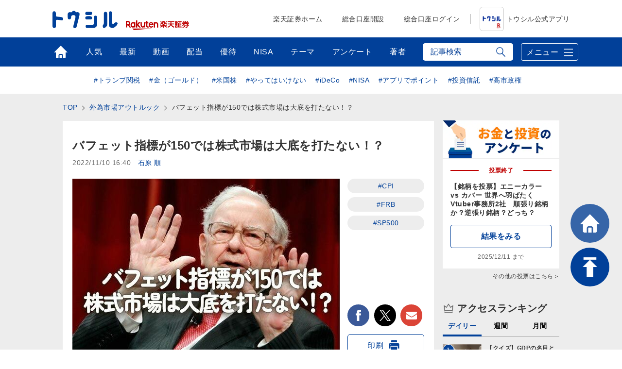

--- FILE ---
content_type: text/html; charset=utf-8
request_url: https://media.rakuten-sec.net/articles/-/39586
body_size: 29317
content:
<!DOCTYPE html>
<html prefix="og:http://ogp.me/ns#" lang="ja">
<head>
<meta charset="UTF-8">
<meta name="viewport" content="width=1098">
<title>バフェット指標が150では株式市場は大底を打たない！？ | トウシル 楽天証券の投資情報メディア</title>
<meta name="description" content="">


<meta property="fb:app_id" content="335361713552658">
<meta property="og:title" content="バフェット指標が150では株式市場は大底を打たない！？ | トウシル 楽天証券の投資情報メディア">
<meta property="og:description" content="　シーズナルサイクル的には、株式市場は黄金の半年間といわれる買い循環の季節に入っている。特に、近年は10月から12月までの株式市場のパフォーマンスは図抜けて良いものであった。S＆P500の月間パフォーマンス過去21年間の11月の米国株式市…">
<meta property="og:image" content="https://media.rakuten-sec.net/mwimgs/e/3/-/img_e347d86ef972afce858561b8db36a47a51585.jpg">
<meta property="og:url" content="https://media.rakuten-sec.net/articles/-/39586">
<meta property="og:type" content="article">
<meta property="og:site_name" content="トウシル 楽天証券の投資情報メディア">
<meta property="article:publisher" content="https://www.facebook.com/ToshiruRsec">

<meta name="twitter:card" content="summary_large_image">
<meta name="twitter:site" content="@ToshiruRsec">
<meta name="twitter:title" content="バフェット指標が150では株式市場は大底を打たない！？ | トウシル 楽天証券の投資情報メディア">
<meta name="twitter:url" content="https://media.rakuten-sec.net/articles/-/39586">
<meta name="twitter:description" content="　シーズナルサイクル的には、株式市場は黄金の半年間といわれる買い循環の季節に入っている。特に、近年は10月から12月までの株式市場のパフォーマンスは図抜けて良いものであった。S＆P500の月間パフォーマンス過去21年間の11月の米国株式市…">
<meta name="twitter:image" content="https://media.rakuten-sec.net/mwimgs/e/3/-/img_e347d86ef972afce858561b8db36a47a51585.jpg">

<meta name="robots" content="max-image-preview:large">

<meta name="author" content="石原 順" />


<link rel="icon" href="/common/images/chrome-icon.png" sizes="192x192">
<link rel="apple-touch-icon" href="/common/images/apple-touch-icon.png">
<link rel="shortcut icon" href="/common/images/favicon.ico">
<link rel="alternate" type="application/rss+xml" title="RSS |トウシル｜楽天証券の投資情報メディア" href="https://media.rakuten-sec.net/list/feed/rss4googlenews" />

<link href="https://m-rakuten.ismcdn.jp/resources/toushiru/css/v1/fonts.css?rd=202511141000" rel="preload" as="style">
<link href="https://m-rakuten.ismcdn.jp/resources/toushiru/css/v1/normalize.css" rel="stylesheet" media="print" onload="this.media='all'; this.onload=null;">
<link href="https://m-rakuten.ismcdn.jp/resources/toushiru/css/v1/basic.css?rd=202511141000" rel="stylesheet" type="text/css"/>
    <link href="https://m-rakuten.ismcdn.jp/resources/toushiru/css/v1/article.css?rd=202511141000" rel="stylesheet" type="text/css"/>

<script src="//ajax.googleapis.com/ajax/libs/jquery/3.7.1/jquery.min.js"></script>
<link rel="preconnect" href="//m-rakuten.ismcdn.jp" crossorigin>
<link rel="preconnect" href="//www.googletagmanager.com" crossorigin>
<link rel="preconnect" href="//securepubads.g.doubleclick.net" crossorigin>
<link rel="preconnect" href="//books.rakuten.co.jp" crossorigin>
<link rel="preconnect" href="//api.popin.cc" crossorigin>
<link rel="preconnect" href="//www.rakuten-sec.co.jp" crossorigin>
<link rel="preconnect" href="//connect.facebook.net" crossorigin>
<link rel="preconnect" href="//platform.twitter.com" crossorigin>
<link rel="preconnect" href="//d.line-scdn.net" crossorigin>
<link rel="preconnect" href="//r.r10s.jp/" crossorigin>
<link rel="preconnect" href="//s.yjtag.jp" crossorigin>
<link rel="preconnect" href="//b.yjtag.jp" crossorigin>
<link rel="preconnect" href="//cdn.mouseflow.com" crossorigin>


<!-- Google Tag Manager -->
<script>(function(w,d,s,l,i){w[l]=w[l]||[];w[l].push({'gtm.start':
new Date().getTime(),event:'gtm.js'});var f=d.getElementsByTagName(s)[0],
j=d.createElement(s),dl=l!='dataLayer'?'&l='+l:'';j.async=true;j.src=
'https://www.googletagmanager.com/gtm.js?id='+i+dl;f.parentNode.insertBefore(j,f);
})(window,document,'script','dataLayer','GTM-5J8CZTV');</script>
<!-- End Google Tag Manager -->

<!-- Google Tag Manager (noscript) -->
<noscript><iframe src="https://www.googletagmanager.com/ns.html?id=GTM-5J8CZTV"
height="0" width="0" style="display:none;visibility:hidden"></iframe></noscript>
<!-- End Google Tag Manager (noscript) -->
    <link rel="canonical" href="https://media.rakuten-sec.net/articles/-/39586" />


      <link rel="next" href="https://media.rakuten-sec.net/articles/-/39586?page=2" />



<script type="application/ld+json">
[{
 "@context":"http://schema.org",
 "@type":"WebSite",
 "name":"トウシル 楽天証券の投資情報メディア",
 "alternateName":"トウシル 楽天証券の投資情報メディア",
 "url" : "https://media.rakuten-sec.net/"
},{
 "@context":"http://schema.org",
 "@type":"BreadcrumbList",
 "itemListElement":[
  {"@type":"ListItem","position":1,"item":{"@id":"https://media.rakuten-sec.net/","name":"トウシル 楽天証券の投資情報メディア トップ"}},
  {"@type":"ListItem","position":2,"item":{"@id":"https://media.rakuten-sec.net/subcategory/fx","name":"FX"}},
  {"@type":"ListItem","position":3,"item":{"@id":"https://media.rakuten-sec.net/category/ishihara","name":"外為市場アウトルック"}},
  {"@type":"ListItem","position":4,"item":{"@id":"https://media.rakuten-sec.net/articles/-/39586","name":"バフェット指標が150では株式市場は大底を打たない！？"}}
 ]
},{
 "@context":"http://schema.org",
 "@type":"NewsArticle",
 "mainEntityOfPage":{"@type":"WebPage","@id":"https://media.rakuten-sec.net/articles/-/39586"},
 "headline":"バフェット指標が150では株式市場は大底を打たない！？",

 "image":{"@type":"ImageObject","url":"https://m-rakuten.ismcdn.jp/mwimgs/e/3/640/img_e347d86ef972afce858561b8db36a47a51585.jpg","width":"640","height":"360"},
 "datePublished":"2022-11-10T16:40:00+09:00",
 "dateModified":"2022-11-10T16:40:00+09:00",
 "author":{"@type":"Person","name":"石原 順"},
 "description":"",
 "publisher":{"@type":"Organization","name":"トウシル 楽天証券の投資情報メディア","logo":{"@type":"ImageObject","url":"https://media.rakuten-sec.net/common/images/amp_favicon.png","width":"600","height":"60"}}
}]
</script>

</head>
<body>
<div id="wrapper">
<!-- Standard RakutenCommonHeader v0.1.1 HTML starts-->
    <div class="rc-h-standard">
      <noscript>
        <div class="rc-h-noscript-bar">
          <div class="rc-h-inner">
            <p>JavaScriptが無効の為、一部のコンテンツをご利用いただけません。JavaScriptの設定を有効にしてからご利用いただきますようお願いいたします。（<a href="https://www.rakuten-sec.co.jp/web/help/qa_javascript.html">設定方法</a>）</p>
          </div>
        </div>
      </noscript>
    </div>
<!-- Standard RakutenCommonHeader v0.1.1 HTML ends-->
<header>
  <div id="top-bar">
    <div class="inner-block top-bar__contents">
      <div class="heading">
        <div class="logo"><a href="/" onclick="s.lidTrack('toshiru-header_toshiru-logo')"><img src="https://m-rakuten.ismcdn.jp/common/toushiru/images/v1/common/toushiru-logo-blue.svg" alt="トウシル お金と投資をもっと身近に" width="134" height="36"></a></div>
      <div class="logo grouplogo"><a href="https://www.rakuten-sec.co.jp/" target="_blank" onclick="s.lidTrack('toshiru-header_RS-logo')"><img src="https://m-rakuten.ismcdn.jp/common/toushiru/images/assets/Securities_pc_32px.svg" alt="楽天証券" width="130" height="20"></a></div>
    </div>
    <nav id="gnavi">
      <ul>
        <li><a href="https://www.rakuten-sec.co.jp/" target="_blank" onclick="s.lidTrack('toshiru-header_RS-home')">楽天証券ホーム</a></li>
        <li><a href="https://www.rakuten-sec.co.jp/web/account/rsec.html" target="_blank" onclick="s.lidTrack('toshiru-header_acc-open')">総合口座開設</a></li>
        <li><a href="https://www.rakuten-sec.co.jp/ITS/V_ACT_Login.html" target="_blank" onclick="s.lidTrack('toshiru-header_login)">総合口座ログイン</a></li>
        <li class="gnavi__app"><a href="/articles/-/39832" onclick="s.lidTrack('toshiru-header_app)"><img src="https://m-rakuten.ismcdn.jp/common/toushiru/images/assets/Toushiru_Color_2.png" alt="トウシル公式アプリ" width="48" height="48">トウシル公式アプリ</a></li>
      </ul>
    </nav>
    </div><!-- /inner-block -->
  </div><!-- /top-bar -->
  <div id="gnavwrap">
  <div id="bottom-bar">
    <div class="inner-block">

<nav>
  <ul>
    <li class="top"><a href="/" onclick="s.lidTrack('toshiru-gb_navi_top')">トップ</a></li>
    <li class="ranking"><a href="/list/ranking" onclick="s.lidTrack('toshiru-gb_navi_rank')">人気</a></li>
    <li class="latest"><a href="/category/toushiru" onclick="s.lidTrack('toshiru-gb_navi_latest')">最新</a></li>
    <li class="movie"><a href="/list/search?keyword[]=%E5%8B%95%E7%94%BB" onclick="s.lidTrack('toshiru-gb_navi_movie')">動画</a></li>
    <li class="dividend"><a href="/ud/theme_simple/theme_code/haitou" onclick="s.lidTrack('toshiru-gb_navi_haitou')">配当</a></li>
    <li class="kabuyutai"><a href="/ud/theme_simple/theme_code/kabuyutai" onclick="s.lidTrack('toshiru-gb_navi_shareholders')">優待</a></li>
    <li class="nisa"><a href="/ud/theme_simple/theme_code/nisa-top" onclick="s.lidTrack('toshiru-gb_navi_nisa')">NISA</a></li>
    <li class="feature"><a href="/list/theme" onclick="s.lidTrack('toshiru-gb_navi_theme')">テーマ</a></li>
    <li class="votes"><a href="/list/votes" onclick="s.lidTrack('toshiru-gb_navi_vote')">アンケート</a></li>
    <li class="authors"><a href="/list/authors" onclick="s.lidTrack('toshiru-gb_navi_author')">著者</a></li>
  </ul>
</nav>
<div class="search">
  <form action="/list/search" method="get">
    <input id="keyword" class="inputtext js-search" type="text" placeholder="記事検索" name="fulltext" autocomplete="off"　/>
    <input class="search-ico" type="submit" value="検索">
  </form>

<div class="recommend-keyword js-serch-words">
<ul>
<li><a href="/list/search?keyword[]=%E9%8A%98%E6%9F%84%E9%81%B8%E3%81%B3">#銘柄選び</a></li>
<li><a href="/list/search?keyword[]=%E6%97%A5%E7%B5%8C%E5%B9%B3%E5%9D%87%E6%A0%AA%E4%BE%A1">#日経平均株価</a></li>
<li><a href="/list/search?keyword[]=NISA">#NISA</a></li>
<li><a href="/list/search?keyword[]=%E6%A0%AA%E4%B8%BB%E5%84%AA%E5%BE%85">#株主優待</a></li>
<li><a href="/list/search?keyword[]=%E6%8A%95%E8%B3%87%E5%88%9D%E5%BF%83%E8%80%85">#投資初心者</a></li>
<li><a href="/list/search?keyword[]=%E9%85%8D%E5%BD%93">#配当</a></li>
<li><a href="/list/search?keyword[]=%E5%80%8B%E4%BA%BA%E6%8A%95%E8%B3%87%E5%AE%B6">#個人投資家</a></li>
<li><a href="/list/search?keyword[]=%E8%B3%87%E7%94%A3%E5%BD%A2%E6%88%90">#資産形成</a></li>
<li><a href="/list/search?keyword[]=iDeCo%EF%BC%88%E5%80%8B%E4%BA%BA%E5%9E%8B%E7%A2%BA%E5%AE%9A%E6%8B%A0%E5%87%BA%E5%B9%B4%E9%87%91%EF%BC%89">#iDeCo（個人型確定拠出年金）</a></li>
<li><a href="/list/search?keyword[]=%E5%88%A9%E5%9B%9E%E3%82%8A">#利回り</a></li>
</ul>
</div>
</div>
      <div class="menu-btn">メニュー</div>
    </div><!-- /inner-block -->
  </div><!-- /bottom-bar -->
<div id="megamenu">
<div class="inner-block" id="g-ranking">
  <div class="close-btn js-close">CLOSE</div>
<div class="heading">人気記事ランキングから探す</div>

<div class="block-wrap">
<div class="block rank">
  <div class="maintitle">デイリー</div>
  <div class="ranking-list">
    <ul>
      <li>
        <a href="/articles/-/50922" onclick="s.lidTrack('toshiru-gb_navi_rank_day01')">
         <span class="icon"><span class="num">1</span><img class="lazyload" data-src="https://m-rakuten.ismcdn.jp/mwimgs/f/b/160m/img_fbddd5cfdcc209394f79081f0b6875ea99752.jpg" alt="【クイズ】GDPの名目と実質の違いは？日本経済と資産形成の未来を考える" width="80" height="53"></span>
          <span class="text">
            <span class="title">【クイズ】GDPの名目と実質の違いは？日本経済と資産形成の…</span>
            <span class="author">窪田 真之</span>
          </span>
        </a>
      </li>
      <li>
        <a href="/articles/-/50937" onclick="s.lidTrack('toshiru-gb_navi_rank_day02')">
         <span class="icon"><span class="num">2</span><img class="lazyload" data-src="https://m-rakuten.ismcdn.jp/mwimgs/e/9/160m/img_e9e13e6594503cbe175ed2a51f74f10948324.jpg" alt="宇宙産業がおもしろい！日本企業はどこまで活躍できる？（窪田真之）" width="80" height="53"></span>
          <span class="text">
            <span class="title">宇宙産業がおもしろい！日本企業はどこまで活躍できる？（窪田…</span>
            <span class="author">窪田 真之</span>
          </span>
        </a>
      </li>
      <li>
        <a href="/articles/-/50943" onclick="s.lidTrack('toshiru-gb_navi_rank_day03')">
         <span class="icon"><span class="num">3</span><img class="lazyload" data-src="https://m-rakuten.ismcdn.jp/mwimgs/f/8/160m/img_f806d30ea363029aba0d0a67b903ddcd79990.png" alt="アラフォー世代のiDeCo：「ゆとりある老後」へ向けたマネープラン" width="80" height="53"></span>
          <span class="text">
            <span class="title">アラフォー世代のiDeCo：「ゆとりある老後」へ向けたマネ…</span>
            <span class="author">山崎 俊輔</span>
          </span>
        </a>
      </li>
      <li>
        <a href="/articles/-/50934" onclick="s.lidTrack('toshiru-gb_navi_rank_day04')">
         <span class="icon"><span class="num">4</span><img class="lazyload" data-src="https://m-rakuten.ismcdn.jp/mwimgs/8/b/160m/img_8b347d6bb62d1dc73336c1974a969b8c47187.jpg" alt="「フィジカルAI」はAI相場の新たな柱となるか？（土信田雅之）" width="80" height="53"></span>
          <span class="text">
            <span class="title">「フィジカルAI」はAI相場の新たな柱となるか？（土信田雅…</span>
            <span class="author">土信田 雅之</span>
          </span>
        </a>
      </li>
      <li>
        <a href="/articles/-/50920" onclick="s.lidTrack('toshiru-gb_navi_rank_day05')">
         <span class="icon"><span class="num">5</span><img class="lazyload" data-src="https://m-rakuten.ismcdn.jp/mwimgs/c/0/160m/img_c0b1c384a0e85554088dd8a757f933b5175805.jpg" alt="激動の年を読み解く！2025年トウシル記事ランキングTOP10" width="80" height="53"></span>
          <span class="text">
            <span class="title">激動の年を読み解く！2025年トウシル記事ランキングTOP…</span>
            <span class="author">トウシル編集チーム</span>
          </span>
        </a>
      </li>
    </ul>
  </div><!-- /daily-ranking -->
  <div class="list-more"><a href="/list/ranking?rank=daily" onclick="s.lidTrack('toshiru-gb_navi_rank_day')">デイリーランキング一覧はこちら</a></div>
</div>

<div class="block rank">
  <div class="maintitle">週間</div>
  <div class="ranking-list">
    <ul>
      <li>
        <a href="/articles/-/50845" onclick="s.lidTrack('toshiru-gb_navi_rank_week01')">
         <span class="icon"><span class="num">1</span><img class="lazyload" data-src="https://m-rakuten.ismcdn.jp/mwimgs/1/4/160m/img_1434a83ade640d8803bb52447174d33486834.jpg" alt="【クイズ】高配当の人気優待株は？ソフトバンク、OLC、マクドナルド…" width="80" height="53"></span>
          <span class="text">
            <span class="title">【クイズ】高配当の人気優待株は？ソフトバンク、OLC、マク…</span>
            <span class="author">窪田 真之</span>
          </span>
        </a>
      </li>
      <li>
        <a href="/articles/-/50876" onclick="s.lidTrack('toshiru-gb_navi_rank_week02')">
         <span class="icon"><span class="num">2</span><img class="lazyload" data-src="https://m-rakuten.ismcdn.jp/mwimgs/f/e/160m/img_fed332ae48403750ba742e7dd35c290849626.jpg" alt="日経平均、年内に波乱ある？米利下げ・日銀利上げどうなる？（窪田真之）" width="80" height="53"></span>
          <span class="text">
            <span class="title">日経平均、年内に波乱ある？米利下げ・日銀利上げどうなる？（…</span>
            <span class="author">窪田 真之</span>
          </span>
        </a>
      </li>
      <li>
        <a href="/articles/-/50854" onclick="s.lidTrack('toshiru-gb_navi_rank_week03')">
         <span class="icon"><span class="num">3</span><img class="lazyload" data-src="https://m-rakuten.ismcdn.jp/mwimgs/c/2/160m/img_c290e98ca3ece04818d92e5019c867ac28169.png" alt="山岡家のラーメン無料券、unico商品、鳥貴族の食事券など！2026年1月株主優待ランキング" width="80" height="53"></span>
          <span class="text">
            <span class="title">山岡家のラーメン無料券、unico商品、鳥貴族の食事券など…</span>
            <span class="author">福ちゃん</span>
          </span>
        </a>
      </li>
      <li>
        <a href="/articles/-/50910" onclick="s.lidTrack('toshiru-gb_navi_rank_week04')">
         <span class="icon"><span class="num">4</span><img class="lazyload" data-src="https://m-rakuten.ismcdn.jp/mwimgs/7/4/160m/img_74302ce937afa84e029f3214b3f6da4f63459.png" alt="明治HD、日本ハム、キリンHD…出遅れ日本株5選、「年末高シナリオ」に期待" width="80" height="53"></span>
          <span class="text">
            <span class="title">明治HD、日本ハム、キリンHD…出遅れ日本株5選、「年末高…</span>
            <span class="author">田代 昌之</span>
          </span>
        </a>
      </li>
      <li>
        <a href="/articles/-/50924" onclick="s.lidTrack('toshiru-gb_navi_rank_week05')">
         <span class="icon"><span class="num">5</span><img class="lazyload" data-src="https://m-rakuten.ismcdn.jp/mwimgs/6/6/160m/img_662d9ee088e6203ff7e52c77fc6a1e7a46596.jpg" alt="PBR1倍割れのレンゴーは10年で利益5倍！段ボール国内最大手がM＆Aと海外展開で事業拡大（西 勇太郎）" width="80" height="53"></span>
          <span class="text">
            <span class="title">PBR1倍割れのレンゴーは10年で利益5倍！段ボール国内最…</span>
            <span class="author">西 勇太郎</span>
          </span>
        </a>
      </li>
    </ul>
  </div><!-- /weekly-ranking -->
  <div class="list-more"><a href="/list/ranking?rank=weekly" onclick="s.lidTrack('toshiru-gb_navi_rank_week')">週間ランキング一覧はこちら</a></div>
</div>

<div class="block rank">
  <div class="maintitle">月間</div>
  <div class="ranking-list">
    <ul>
      <li>
        <a href="/articles/-/50739" onclick="s.lidTrack('toshiru-gb_navi_rank_month01')">
          <span class="icon"><span class="num">1</span><img class="lazyload" data-src="https://m-rakuten.ismcdn.jp/mwimgs/d/8/160m/img_d882047795baed944cb074d59230020c50874.jpg" alt="五期連続増配の好利回り株、三菱UFJ・三井住友FG「買い」継続の理由（窪田真之）" width="80" height="53"></span>
          <span class="text">
            <span class="title">五期連続増配の好利回り株、三菱UFJ・三井住友FG「買い」…</span>
            <span class="author">窪田 真之</span>
          </span>
        </a>
      </li>
      <li>
        <a href="/articles/-/50750" onclick="s.lidTrack('toshiru-gb_navi_rank_month02')">
          <span class="icon"><span class="num">2</span><img class="lazyload" data-src="https://m-rakuten.ismcdn.jp/mwimgs/6/9/160m/img_698003309776f57445bad164636ba1d380573.jpg" alt="【クイズ】大幅上昇後の下落はチャンス？株価チャートから見極めよう" width="80" height="53"></span>
          <span class="text">
            <span class="title">【クイズ】大幅上昇後の下落はチャンス？株価チャートから見極…</span>
            <span class="author">窪田 真之</span>
          </span>
        </a>
      </li>
      <li>
        <a href="/articles/-/50788" onclick="s.lidTrack('toshiru-gb_navi_rank_month03')">
          <span class="icon"><span class="num">3</span><img class="lazyload" data-src="https://m-rakuten.ismcdn.jp/mwimgs/7/7/160m/img_77cc68ec58a2b7a6a5c86ac85e92b16d152243.jpg" alt="【クイズ】積立投資は何がいい？日経平均・TOPIX・S＆P500・ナスダック・NYダウ" width="80" height="53"></span>
          <span class="text">
            <span class="title">【クイズ】積立投資は何がいい？日経平均・TOPIX・S＆P…</span>
            <span class="author">窪田 真之</span>
          </span>
        </a>
      </li>
      <li>
        <a href="/articles/-/50734" onclick="s.lidTrack('toshiru-gb_navi_rank_month04')">
          <span class="icon"><span class="num">4</span><img class="lazyload" data-src="https://m-rakuten.ismcdn.jp/mwimgs/6/d/160m/img_6d46224d30b7c099bb6b8d193317763019323.png" alt="旧NISA、2021年購入分は今年が満期！売却or移管、どう考える？" width="80" height="53"></span>
          <span class="text">
            <span class="title">旧NISA、2021年購入分は今年が満期！売却or移管、ど…</span>
            <span class="author">山崎 俊輔</span>
          </span>
        </a>
      </li>
      <li>
        <a href="/articles/-/50845" onclick="s.lidTrack('toshiru-gb_navi_rank_month05')">
          <span class="icon"><span class="num">5</span><img class="lazyload" data-src="https://m-rakuten.ismcdn.jp/mwimgs/1/4/160m/img_1434a83ade640d8803bb52447174d33486834.jpg" alt="【クイズ】高配当の人気優待株は？ソフトバンク、OLC、マクドナルド…" width="80" height="53"></span>
          <span class="text">
            <span class="title">【クイズ】高配当の人気優待株は？ソフトバンク、OLC、マク…</span>
            <span class="author">窪田 真之</span>
          </span>
        </a>
      </li>
    </ul>
  </div><!-- /monthly-ranking -->
  <div class="list-more"><a href="/list/ranking?rank=monthly" onclick="s.lidTrack('toshiru-gb_navi_rank_month')">月間ランキング一覧はこちら</a></div>
</div>
</div><!-- /block-wrap -->

</div>

<div class="inner-block" id="g-dividend">
  <div class="close-btn js-close">CLOSE</div>
<div class="block-wrap">
  <div class="upper-block">
    <div class="heading">プロの視点で厳選！高配当の銘柄選び</div>
    <div class="smallbnr">
      <div class="bnr">
        <a href="/articles/-/50596" onclick="s.lidTrack('toshiru-gb_navi_haitou_01')">
         <div class="image"><img class="lazyload" data-src="https://m-rakuten.ismcdn.jp/mwimgs/8/c/498m/img_8c5878c1d04cd9484d5d3f008a90a23754275.png" alt="武田薬品工業、大東建託など出遅れ・バリュー株への資金シフトで注目の高配当株5選" width="249" height="166"></div>
         <p>武田薬品工業、大東建託など出遅れ・…</p>
        </a>
      </div>
      <div class="bnr">
        <a href="/articles/-/50432" onclick="s.lidTrack('toshiru-gb_navi_haitou_02')">
         <div class="image"><img class="lazyload" data-src="https://m-rakuten.ismcdn.jp/mwimgs/8/e/498m/img_8e2ea74cda73f134b6274ace7fcf32ec102845.png" alt="配当利回りTOP15：ホンダ、グンゼなど権利落ちで軟調。日米金融政策と決算発表に注目" width="249" height="166"></div>
         <p>配当利回りTOP15：ホンダ、グン…</p>
        </a>
      </div>
      <div class="bnr">
        <a href="/articles/-/50314" onclick="s.lidTrack('toshiru-gb_navi_haitou_03')">
         <div class="image"><img class="lazyload" data-src="https://m-rakuten.ismcdn.jp/mwimgs/8/c/498m/img_8c5878c1d04cd9484d5d3f008a90a23754275.png" alt="高市政権で注目の高配当株：セイノーHD、野村不動産、スバル【配当利回り3.5%以上】" width="249" height="166"></div>
         <p>高市政権で注目の高配当株：セイノー…</p>
        </a>
      </div>
      <div class="bnr">
        <a href="/articles/-/50113" onclick="s.lidTrack('toshiru-gb_navi_haitou_04')">
         <div class="image"><img class="lazyload" data-src="https://m-rakuten.ismcdn.jp/mwimgs/8/e/498m/img_8e2ea74cda73f134b6274ace7fcf32ec102845.png" alt="配当利回りTOP15：11銘柄上昇！総裁選後の相場に注目" width="249" height="166"></div>
         <p>配当利回りTOP15：11銘柄上昇…</p>
        </a>
      </div>
  </div><!-- /smallbnr -->
 </div><!-- /upper-block -->
 
 <div class="bottom-block">
   
<div class="block-half">
      <div class="select theme">
        <div class="maintitle">アナリストの評価◎の高配当利回りランキング</div>
        <a href="https://media.rakuten-sec.net/category/haitou" onclick="s.lidTrack('toshiru-gb_navi_haitou_05')">
          <div class="image"><img class="lazyload" data-src="https://m-rakuten.ismcdn.jp/mwimgs/4/1/944m/img_41a11d63e102246953a7d568d71c7e1527133.png" alt="アナリストの評価◎の高配当利回りランキング" width="514" height="124"></div>
          <p>長期投資向きの割安好評価株を厳選！</p>
        </a>
       </div><!-- /select -->
      </div><!-- /block-half -->
      
      <div class="block-half">
      <div class="select">
        <div class="maintitle">読めば納得、高配当株投資のキホン</div>
        <ul>
          <li>
            <a href="/articles/-/38372" onclick="s.lidTrack('toshiru-gb_navi_haitou_06')">
              <span class="icon"><img class="lazyload" data-src="https://m-rakuten.ismcdn.jp/mwimgs/2/8/160m/img_28d3141d3dc737499fe18d06a0dea5a023473.png" alt="やってはいけない！高配当投資、よくある失敗＆防止策" width="80" height="53"></span>
              <span class="text">
                <span class="title">やってはいけない！高配当投資、よくある失敗＆防止策</span>
                <span class="summary">●失敗1：高配当利回り7％超えの超高配当銘柄を購入したが、いつのまにか株価が下落！●失敗2：黒字でもうかっているはずな…</span>
              </span>
            </a>
          </li>
          <li>
            <a href="/articles/-/38354" onclick="s.lidTrack('toshiru-gb_navi_haitou_07')">
              <span class="icon"><img class="lazyload" data-src="https://m-rakuten.ismcdn.jp/mwimgs/6/0/160m/img_60c55f2bf3275f8eb0169d1d23a7172a25626.png" alt="知っておきたい！高配当銘柄選びの基礎知識" width="80" height="53"></span>
              <span class="text">
                <span class="title">知っておきたい！高配当銘柄選びの基礎知識</span>
                <span class="summary">●［0］そもそも配当とは？●［1］高配当銘柄とは？●［2］高配当銘柄の魅力とは？●［3］高配当銘柄の探し方－日本株編●…</span>
              </span>
            </a>
          </li>
        </ul>
       </div><!-- /select -->
      </div><!-- /block-half -->

 </div><!-- /bottom-block -->
 
</div><!-- /block-wrap -->

<div class="more"><a href="/ud/theme_simple/theme_code/haitou" onclick="s.lidTrack('toshiru-gb_navi_haitou_08')"><span>利回り3%以上を狙う高配当株の選び方</span></a></div></div>

<div class="inner-block" id="g-nisa">
  <div class="close-btn js-close">CLOSE</div>
<div class="block-wrap">
  <div class="upper-block">
    <div class="heading">初心者でも大丈夫！NISAの始め方がわかる</div>
    <div class="smallbnr">
      <div class="bnr">
        <div class="image"><a href="https://media.rakuten-sec.net/articles/-/43617" data-ratid="toshiru-gb_navi_NISA_01" data-ratevent="click" data-ratparam="all"><img class="lazyload" data-src="https://m-rakuten.ismcdn.jp/mwimgs/7/b/-/img_7bc7e9470f78f849861d083ffc7e1aeb77043.png" alt="つみたて投資枠と成長投資枠って？" width="249" height="163"></a></div>
        <p>つみたて投資枠と成長投資枠って？</p>
      </div>
      <div class="bnr">
        <div class="image"><a href="https://media.rakuten-sec.net/articles/-/42730" data-ratid="toshiru-gb_navi_NISA_02" data-ratevent="click" data-ratparam="all"><img class="lazyload" data-src="https://m-rakuten.ismcdn.jp/mwimgs/8/4/-/img_84edc6098194138301352275a5a6fe70121137.png" alt="積立額別！利回りシミュレーション" width="249" height="163"></a></div>
        <p>積立額別！利回りシミュレーション</p>
      </div>
      <div class="bnr">
        <div class="image"><a href="https://media.rakuten-sec.net/articles/-/48287" data-ratid="toshiru-gb_navi_NISA_03" data-ratevent="click" data-ratparam="all"><img class="lazyload" data-src="https://m-rakuten.ismcdn.jp/mwimgs/1/6/-/img_166120c37a85cace58c77da2379d27fb25253.png" alt="投資信託の銘柄選び、ポイントは？" width="249" height="163"></a></div>
        <p>投資信託の銘柄選び、ポイントは？</p>
      </div>
      <div class="bnr">
        <div class="image"><a href="https://media.rakuten-sec.net/articles/-/49038" data-ratid="toshiru-gb_navi_NISA_04" data-ratevent="click" data-ratparam="all"><img class="lazyload" data-src="https://m-rakuten.ismcdn.jp/mwimgs/e/8/-/img_e8e0c2936d67f17820a6f7df5daedfe787846.png" alt="NISAとiDeCo、賢い使い分け方" width="249" height="163"></a></div>
        <p>NISAとiDeCo、賢い使い分け方</p>
      </div>
    </div>
  </div>
  <div class="bottom-block">
    <div class="heading">NISAをもっと詳しく知ろう</div>
    <div class="smallbnr">
      <div class="bnr">
        <div class="image"><a href="https://media.rakuten-sec.net/articles/-/48575" data-ratid="toshiru-gb_navi_NISA_05" data-ratevent="click" data-ratparam="all"><img class="lazyload" data-src="https://m-rakuten.ismcdn.jp/mwimgs/e/2/-/img_e26bf2b29394ece9afb1b1781a1edbee51380.jpg" alt="高齢者向けNISAって何？" width="249" height="163"></a></div>
        <p>高齢者向けNISAって何？</p>
      </div>
      <div class="bnr">
        <div class="image"><a href="https://media.rakuten-sec.net/articles/-/48550" data-ratid="toshiru-gb_navi_NISA_06" data-ratevent="click" data-ratparam="all"><img class="lazyload" data-src="https://m-rakuten.ismcdn.jp/mwimgs/c/7/-/img_c74f1adcbc4aa5d1eb4f0b3fdb75e00d44095.jpg" alt="NISAで買える金関連銘柄の選び方" width="249" height="163"></a></div>
        <p>NISAで買える金関連銘柄の選び方</p>
      </div>
      <div class="bnr">
        <div class="image"><a href="https://media.rakuten-sec.net/articles/-/48063" data-ratid="toshiru-gb_navi_NISA_07" data-ratevent="click" data-ratparam="all"><img class="lazyload" data-src="https://m-rakuten.ismcdn.jp/mwimgs/8/f/-/img_8f03e4c001751f0cdb55de0b0bfeabc437843.jpg" alt="割安度やパフォーマンスで比べる" width="249" height="163"></a></div>
        <p>割安度やパフォーマンスで比べる</p>
      </div>
      <div class="bnr">
        <div class="image"><a href="https://media.rakuten-sec.net/articles/-/42052" data-ratid="toshiru-gb_navi_NISA_08" data-ratevent="click" data-ratparam="all"><img class="lazyload" data-src="https://m-rakuten.ismcdn.jp/mwimgs/2/b/-/img_2bbaf02013eeb6492773664c9614bb21108881.png" alt="資産形成が有利になる制度とは" width="249" height="163"></a></div>
        <p>資産形成が有利になる制度とは</p>
      </div>
    </div>
  </div>
</div>
</div>

<div class="inner-block" id="g-kabuyutai">
  <div class="close-btn js-close">CLOSE</div>
<div class="block-wrap">
  <div class="upper-block">
    <div class="heading">最新！株主NEWS 注目記事</div>
    <div class="smallbnr">
      <div class="bnr">
        <a href="/articles/-/50610" onclick="s.lidTrack('toshiru-gb_navi_shareholders_01')">
         <div class="image"><img class="lazyload" data-src="https://m-rakuten.ismcdn.jp/mwimgs/f/1/498m/img_f1813c6de2f4747fdc6da5ef4c660e2228368.png" alt="ヤマハ発動機のさわやか商品券、すかいらーく、マクドナルドの食事券など：2025年12月株主優待ランキング" width="249" height="163"></div>
         <p>ヤマハ発動機のさわやか商品券、すか…</p>
        </a>
      </div>
      <div class="bnr">
        <a href="/articles/-/50474" onclick="s.lidTrack('toshiru-gb_navi_shareholders_02')">
         <div class="image"><img class="lazyload" data-src="https://m-rakuten.ismcdn.jp/mwimgs/2/6/498m/img_26caa2a0e2f066f8a47944bf3b98346b28647.png" alt="【株主優待】不二家、ヒューリック、焼肉きんぐの食事券など！まる子さんが選ぶ2025年12月銘柄" width="249" height="163"></div>
         <p>【株主優待】不二家、ヒューリック、…</p>
        </a>
      </div>
      <div class="bnr">
        <a href="/articles/-/50854" onclick="s.lidTrack('toshiru-gb_navi_shareholders_03')">
         <div class="image"><img class="lazyload" data-src="https://m-rakuten.ismcdn.jp/mwimgs/c/2/498m/img_c290e98ca3ece04818d92e5019c867ac28169.png" alt="山岡家のラーメン無料券、unico商品、鳥貴族の食事券など！2026年1月株主優待ランキング" width="249" height="163"></div>
         <p>山岡家のラーメン無料券、unico…</p>
        </a>
      </div>
      <div class="bnr">
        <a href="/articles/-/50729" onclick="s.lidTrack('toshiru-gb_navi_shareholders_04')">
         <div class="image"><img class="lazyload" data-src="https://m-rakuten.ismcdn.jp/mwimgs/d/3/498m/img_d33abe2c2789e14d51470b6a36874e5547572.png" alt="「ステーキのあさくま」で使える優待券、ダイドーグループのたらみゼリーなど！まる子さんが選ぶ2026年1月銘柄" width="249" height="163"></div>
         <p>「ステーキのあさくま」で使える優待…</p>
        </a>
      </div>
  </div><!-- /smallbnr -->
 </div><!-- /upper-block -->
 
 <div class="bottom-block">
   
<div class="block-half">
      <div class="select theme">
        <div class="maintitle">「おすすめ特集」</div>
        <a href="/ud/theme_simple/theme_code/kiritani-yuutai" onclick="s.lidTrack('toshiru-gb_navi_shareholders_05')">
          <div class="image"><img class="lazyload" data-src="https://m-rakuten.ismcdn.jp/mwimgs/7/6/944m/img_760c513a7577321611dde172f464a0e927031.jpg" alt="おすすめ特集" width="514" height="124"></div>
          <p>桐谷さんの優待成功術と優待生活を大特集！</p>
        </a>
       </div><!-- /select -->
      </div><!-- /block-half -->
      
      <div class="block-half">
      <div class="select">
        <div class="maintitle">「金融知識ゼロから！初心者の優待入門」</div>
        <ul>
          <li>
            <a href="/articles/-/19468" onclick="s.lidTrack('toshiru-gb_navi_shareholders_06')">
              <span class="icon"><img class="lazyload" data-src="https://m-rakuten.ismcdn.jp/mwimgs/5/1/160m/img_51b678919d6498e3ef45acb9fecfae8d36103.png" alt="【初心者の株主優待１】初めての株主優待 楽しみ方と銘柄選び" width="80" height="53"></span>
              <span class="text">
                <span class="title">【初心者の株主優待１】初めての株主優待 楽しみ方と銘柄選び</span>
                <span class="summary">優待の魅力とはじめ方をお伝えします。</span>
              </span>
            </a>
          </li>
          <li>
            <a href="/articles/-/19469" onclick="s.lidTrack('toshiru-gb_navi_shareholders_07')">
              <span class="icon"><img class="lazyload" data-src="https://m-rakuten.ismcdn.jp/mwimgs/b/d/160m/img_bd860a358289fc6eec93884656a4c01e23984.png" alt="【初心者の株主優待２】優待マニアが選ぶ銘柄探しの決め手と注意点" width="80" height="53"></span>
              <span class="text">
                <span class="title">【初心者の株主優待２】優待マニアが選ぶ銘柄探しの決め手と注意点</span>
                <span class="summary">優待銘柄の決め手や購入タイミングをお伝えします。</span>
              </span>
            </a>
          </li>
        </ul>
       </div><!-- /select -->
      </div><!-- /block-half -->

 </div><!-- /bottom-block -->
 
</div><!-- /block-wrap -->

<div class="more"><a href="/ud/theme_simple/theme_code/kabuyutai" onclick="s.lidTrack('toshiru-gb_navi_shareholders')"><span>最新！株主優待NEWSはこちら</span></a></div></div>

<div class="inner-block" id="g-feature">
  <div class="close-btn js-close">CLOSE</div>
<div class="block-wrap">
  <div class="upper-block">
   <div class="heading">人気のテーマから探す</div>
    <div class="smallbnr">
      <div class="bnr">
         <div class="image"><a href="/ud/theme_simple/theme_code/kabuyutai" onclick="s.lidTrack('toshiru-gb_navi_theme_recommend01')"><img class="lazyload" data-src="https://m-rakuten.ismcdn.jp/mwimgs/e/b/498m/img_eb6925becc3cc0318ec9f0b3a943522526697.png" alt="最新！株主優待NEWS" width="249" height="163"></a></div>
      </div>
      <div class="bnr">
         <div class="image"><a href="/ud/theme_simple/theme_code/haitou" onclick="s.lidTrack('toshiru-gb_navi_theme_recommend02')"><img class="lazyload" data-src="https://m-rakuten.ismcdn.jp/mwimgs/9/e/498m/img_9ecf526158bb68759385a6638d241cb579161.png" alt="利回り3％以上を狙う！高配当株の選び方" width="249" height="163"></a></div>
      </div>
      <div class="bnr">
         <div class="image"><a href="/ud/theme_simple/theme_code/US-stocks" onclick="s.lidTrack('toshiru-gb_navi_theme_recommend03')"><img class="lazyload" data-src="https://m-rakuten.ismcdn.jp/mwimgs/f/9/498m/img_f9efb78e3c96f67b5e2a7e151de1965186662.png" alt="米国株の選び方" width="249" height="163"></a></div>
      </div>
      <div class="bnr">
         <div class="image"><a href="/ud/theme_simple/theme_code/nisa-top" onclick="s.lidTrack('toshiru-gb_navi_theme_recommend04')"><img class="lazyload" data-src="https://m-rakuten.ismcdn.jp/mwimgs/f/b/498m/img_fb7ba44a958122116d655befa73ce30c86193.png" alt="新しいあなた　新しいNISA" width="249" height="163"></a></div>
      </div>
  </div><!-- /smallbnr -->
 </div><!-- /upper-block -->
 
 <div class="bottom-block">
   <div class="heading">トウシル編集部オススメのテーマから探す</div>
    <div class="smallbnr">
      <div class="bnr">
         <div class="image"><a href="/ud/theme_simple/theme_code/newera-japanesestocks" onclick="s.lidTrack('toshiru-gb_navi_theme_recommend01')"><img class="lazyload" data-src="https://m-rakuten.ismcdn.jp/mwimgs/0/5/498m/img_056c52605d7e76535829c156598eb8c333811.png" alt="祝！ 日経平均株価 ５万円突破 これからどうなる？" width="249" height="163"></a></div>
      </div>
      <div class="bnr">
         <div class="image"><a href="/ud/theme_simple/theme_code/hajimete-down" onclick="s.lidTrack('toshiru-gb_navi_theme_recommend02')"><img class="lazyload" data-src="https://m-rakuten.ismcdn.jp/mwimgs/0/9/498m/img_099fc16d7451079eced0e3b1d2d36cc372437.png" alt="はじめての波乱相場どうすれば？" width="249" height="163"></a></div>
      </div>
      <div class="bnr">
         <div class="image"><a href="/ud/theme_simple/theme_code/whats-ideco" onclick="s.lidTrack('toshiru-gb_navi_theme_recommend03')"><img class="lazyload" data-src="https://m-rakuten.ismcdn.jp/mwimgs/3/f/498m/img_3f55ff52573d4aa25e0d5643579b48d242969.png" alt="本気の節税ならiDeCo！" width="249" height="163"></a></div>
      </div>
      <div class="bnr">
         <div class="image"><a href="/ud/theme_simple/theme_code/blogger" onclick="s.lidTrack('toshiru-gb_navi_theme_recommend04')"><img class="lazyload" data-src="https://m-rakuten.ismcdn.jp/mwimgs/d/1/498m/img_d18ca08ece59bcc5cdce3db6d606f60790863.png" alt="投資のヒントがいっぱい！個人投資家インタビュー" width="249" height="163"></a></div>
      </div>
  </div><!-- /smallbnr -->
 </div><!-- /bottom-block -->
 
</div><!-- /block-wrap -->

<div class="more"><a href="/list/theme" onclick="s.lidTrack('toshiru-gb_navi_theme')"><span>テーマ一覧はこちら</span></a></div></div>

<div class="inner-block" id="g-authors">
  <div class="close-btn js-close">CLOSE</div>
<div class="block-wrap">
  <div class="upper-block">
    <div class="heading">人気の著者から探す</div>
    <div class="block">
      <div class="author-data-block">
        <div class="author-data">
          <a href="/list/authors/article?author_name=%E7%AA%AA%E7%94%B0+%E7%9C%9F%E4%B9%8B" onclick="s.lidTrack('toshiru-gb_navi_author_rank01')">
            <span class="icon"><img class="lazyload" data-src="https://m-rakuten.ismcdn.jp/mwimgs/e/4/160m/img_e48b7c698b86a0986cab0a008a060414160537.png" alt="窪田 真之" width="79" height="79"></span>
            <span class="text">
              <span class="name">窪田 真之</span>
              <span class="position">楽天証券経済研究所<br>チーフ・ストラテジスト</span>
            </span>
          </a>
        </div>
        <div class="article-data">
          <a href="https://media.rakuten-sec.net/articles/-/50937" onclick="s.lidTrack('toshiru-gb_navi_author_rank01')">
            <span class="icon"><img class="lazyload" data-src="https://m-rakuten.ismcdn.jp/mwimgs/7/6/160m/img_7629a52634c4173a3ea56d9a6691046559863.jpg" alt="宇宙産業がおもしろい！日本企業はどこまで活躍できる？（窪田真之）" width="79" height="52"></span>
            <span class="text">
              <span class="title">3分でわかる！今日の投資戦略…</span>
              <span class="summary">楽天証券経済研究所の窪田真之と愛宕伸康、土信田雅之、茂木春…</span>
            </span>
          </a>
        </div>
      </div>
    </div>
    <div class="block">
      <div class="author-data-block">
        <div class="author-data">
          <a href="/list/authors/article?author_name=%E7%AA%AA%E7%94%B0+%E7%9C%9F%E4%B9%8B" onclick="s.lidTrack('toshiru-gb_navi_author_rank02')">
            <span class="icon"><img class="lazyload" data-src="https://m-rakuten.ismcdn.jp/mwimgs/e/4/160m/img_e48b7c698b86a0986cab0a008a060414160537.png" alt="窪田 真之" width="79" height="79"></span>
            <span class="text">
              <span class="name">窪田 真之</span>
              <span class="position">楽天証券経済研究所<br>チーフ・ストラテジスト</span>
            </span>
          </a>
        </div>
        <div class="article-data">
          <a href="https://media.rakuten-sec.net/articles/-/50922" onclick="s.lidTrack('toshiru-gb_navi_author_rank02')">
            <span class="icon"><img class="lazyload" data-src="https://m-rakuten.ismcdn.jp/mwimgs/c/f/160m/img_cfd173ea3bae5a4c0e62b57a2280ed0486011.png" alt="【クイズ】GDPの名目と実質の違いは？日本経済と資産形成の未来を考える" width="79" height="52"></span>
            <span class="text">
              <span class="title">窪田真之のクイズでわかる！資…</span>
              <span class="summary">楽天証券経済研究所チーフ・ストラテジストの窪田真之が、資産…</span>
            </span>
          </a>
        </div>
      </div>
    </div>
    <div class="block">
      <div class="author-data-block">
        <div class="author-data">
          <a href="/list/authors/article?author_name=%E3%83%88%E3%82%A6%E3%82%B7%E3%83%AB%E7%B7%A8%E9%9B%86%E3%83%81%E3%83%BC%E3%83%A0" onclick="s.lidTrack('toshiru-gb_navi_author_rank03')">
            <span class="icon"><img class="lazyload" data-src="https://m-rakuten.ismcdn.jp/mwimgs/f/9/160m/img_f902452cca764e57ae4fa0b4e1b8d2d62222.png" alt="トウシル編集チーム" width="79" height="79"></span>
            <span class="text">
              <span class="name">トウシル編集チーム</span>
              <span class="position">楽天証券<br></span>
            </span>
          </a>
        </div>
        <div class="article-data">
          <a href="https://media.rakuten-sec.net/articles/-/50936" onclick="s.lidTrack('toshiru-gb_navi_author_rank03')">
            <span class="icon"><img class="lazyload" data-src="https://m-rakuten.ismcdn.jp/mwimgs/4/8/160m/img_4871f88c707ebdeaf847f8f148f664d6366815.png" alt="【1993（平成5）年12月14日】「平成の米騒動」でコメ輸入決定、外圧と不作で市場開放" width="79" height="52"></span>
            <span class="text">
              <span class="title">今日、あの日</span>
              <span class="summary">今日は何の日？　経済、政治、社会に影響を与えた、今日同じ日…</span>
            </span>
          </a>
        </div>
      </div>
    </div>
  </div>
  <div class="bottom-block">
    <div class="heading">注目の著者から探す</div>
    <div class="block">
      <div class="author-data-block">
        <div class="author-data">
          <a href="/list/authors/article?author_name=%E4%BD%90%E8%97%A4+%E5%8B%9D%E5%B7%B1" onclick="s.lidTrack('toshiru-gb_navi_author_recommend01')">
            <span class="icon"><img class="lazyload" data-src="https://m-rakuten.ismcdn.jp/mwimgs/6/c/160m/img_6c7608943ed4e6afa9bf795306c71e2710270.jpg" alt="佐藤 勝己" width="79" height="79"></span>
            <span class="text">
              <span class="name">佐藤 勝己</span>
              <span class="position">株式アナリスト<br></span>
            </span>
          </a>
        </div>
        <div class="article-data">
          <a href="https://media.rakuten-sec.net/articles/-/50722" onclick="s.lidTrack('toshiru-gb_navi_author_recommend01')">
            <span class="icon"><img class="lazyload" data-src="https://m-rakuten.ismcdn.jp/mwimgs/1/4/160m/img_1495b11c29d09beef74c6c5ea07d300366996.png" alt="配当利回りTOP15：LIXIL、オカムラ、武田薬品が新規ランクイン。米エヌビディア決算や米FOMCに注目" width="79" height="52"></span>
            <span class="text">
              <span class="title">利回り3％以上！厳選・高配当…</span>
              <span class="summary">株式アナリストがスクリーニングで厳選した高配当銘柄ランキン…</span>
            </span>
          </a>
        </div>
      </div>
    </div>
        
    <div class="block">
      <div class="author-data-block">
        <div class="author-data">
          <a href="/list/authors/article?author_name=%E8%A5%BF%E5%B4%8E%E5%8A%AA" onclick="s.lidTrack('toshiru-gb_navi_author_recommend02')">
            <span class="icon"><img class="lazyload" data-src="https://m-rakuten.ismcdn.jp/mwimgs/9/6/160m/img_962bd63bdd0fe2937290a95d3f7550654811.jpg" alt="西崎努"></span>
            <span class="text">
              <span class="name">西崎努</span>
              <span class="position">リーファス株式会社<br></span>
            </span>
          </a>
        </div>
        <div class="article-data">
          <a href="https://media.rakuten-sec.net/articles/-/50741" onclick="s.lidTrack('toshiru-gb_navi_author_recommend02')">
            <span class="icon"><img class="lazyload" data-src="https://m-rakuten.ismcdn.jp/mwimgs/4/5/160m/img_45d8f94768f13b5f0b1007d1ac2a6ef924123.png" alt="損益通算、NISA、リバランス！年越し前に知っておきたい投資の対策3選"></span>
            <span class="text">
              <span class="title">やってはいけない資産形成</span>
              <span class="summary">「思うようにお金が貯まらない…」という方、あなたの資産形成…</span>
            </span>
          </a>
        </div>
      </div>
    </div>
        
    <div class="block">
      <div class="author-data-block">
        <div class="author-data">
          <a href="/list/authors/article?author_name=%E5%84%AA%E5%BE%85%E4%B8%BB%E5%A9%A6+%E3%81%BE%E3%82%8B%E5%AD%90%E3%81%95%E3%82%93" onclick="s.lidTrack('toshiru-gb_navi_author_recommend03')">
            <span class="icon"><img class="lazyload" data-src="https://m-rakuten.ismcdn.jp/mwimgs/b/7/160m/img_b7ce13c3a036c9b1376ae41bae8fc30d74620.png" alt="優待主婦 まる子さん"></span>
            <span class="text">
              <span class="name">優待主婦 まる子さん</span>
              <span class="position"><br></span>
            </span>
          </a>
        </div>
        <div class="article-data">
          <a href="https://media.rakuten-sec.net/articles/-/50729" onclick="s.lidTrack('toshiru-gb_navi_author_recommend03')">
            <span class="icon"><img class="lazyload" data-src="https://m-rakuten.ismcdn.jp/mwimgs/b/a/160m/img_bafc3ef08437fd8527f6c05b2c9ac94680774.jpg" alt="「ステーキのあさくま」で使える優待券、ダイドーグループのたらみゼリーなど！まる子さんが選ぶ2026年1月銘柄"></span>
            <span class="text">
              <span class="title">優待マニアが選んだ 今月のお…</span>
              <span class="summary">人気優待ブロガーまる子さんが厳しい主婦の目線で選んだ、今月…</span>
            </span>
          </a>
        </div>
      </div>
    </div>
  </div>
</div>

<div class="more"><a href="/list/authors" onclick="s.lidTrack('toshiru-gb_navi_author')"><span>著者一覧はこちら</span></a></div></div>

<div class="inner-block" id="g-movie">
  <div class="close-btn js-close">CLOSE</div>
<div class="block-wrap">
  <div class="heading">楽天証券経済研究所のアナリストが動画で解説します</div>
   
    <div class="block-quarter">
     <div class="movie-block">
      <a href="/articles/-/50909" onclick="s.lidTrack('toshiru-gb_navi_movie_01')">
          <span class="icon"><img class="lazyload" data-src="https://m-rakuten.ismcdn.jp/mwimgs/8/9/498m/img_899171cb58a4daecc2c5e0f132ff25d568649.jpg" alt="［動画で解説］【必見】2026年のコモディティ相場を見通すための大前提" width="227" height="152"></span>
          <span class="text">
            <span class="title">［動画で解説］【必見】202…</span>
            <span class="summary"></span>
          </span>
      </a>
     </div>
    </div>
    <div class="block-quarter">
     <div class="movie-block">
      <a href="/articles/-/50906" onclick="s.lidTrack('toshiru-gb_navi_movie_02')">
          <span class="icon"><img class="lazyload" data-src="https://m-rakuten.ismcdn.jp/mwimgs/e/c/498m/img_ec17bebd18a29caa37bad4253699879853885.jpg" alt="［動画で解説］2026年の日経平均、年末5万5000円と予想する理由" width="227" height="152"></span>
          <span class="text">
            <span class="title">［動画で解説］2026年の日…</span>
            <span class="summary"></span>
          </span>
      </a>
     </div>
    </div>
    <div class="block-quarter">
     <div class="movie-block">
      <a href="/articles/-/50896" onclick="s.lidTrack('toshiru-gb_navi_movie_03')">
          <span class="icon"><img class="lazyload" data-src="https://m-rakuten.ismcdn.jp/mwimgs/f/2/498m/img_f20cce86f72569e1dd2ab6ccfe59abc163041.jpg" alt="［動画で解説］決算レポート：パランティア・テクノロジーズ（大幅増収増益続く）" width="227" height="152"></span>
          <span class="text">
            <span class="title">［動画で解説］決算レポート：…</span>
            <span class="summary"></span>
          </span>
      </a>
     </div>
    </div>
    <div class="block-quarter">
     <div class="movie-block">
      <a href="/articles/-/50895" onclick="s.lidTrack('toshiru-gb_navi_movie_04')">
          <span class="icon"><img class="lazyload" data-src="https://m-rakuten.ismcdn.jp/mwimgs/7/d/498m/img_7d3999f006b1a973fd0a693c4bf564c574547.jpg" alt="［動画で解説］決算レポート：アリババ・グループ・ホールディング（クイックコマースが大幅増収、クラウドサービスが好調）" width="227" height="152"></span>
          <span class="text">
            <span class="title">［動画で解説］決算レポート：…</span>
            <span class="summary"></span>
          </span>
      </a>
     </div>
    </div>
   
</div><!-- /block-wrap -->

<div class="more"><a href="/list/search?keyword[]=%E5%8B%95%E7%94%BB" onclick="s.lidTrack('toshiru-gb_navi_movie')"><span>動画一覧はこちら</span></a></div></div>

<div class="inner-block" id="g-menu">
  <div class="close-btn js-close">CLOSE</div>
<div class="block gmenu">
    <div class="heading">記事を探す</div>
    <ul class="half icon">
      <li class="shareholders"><a href="/ud/theme_simple/theme_code/kabuyutai" onclick="s.lidTrack('toshiru-gb_navi_menu_shareholders')">優待</a></li>
      <li class="dividend"><a href="/ud/theme_simple/theme_code/haitou" onclick="s.lidTrack('toshiru-gb_navi_menu_haitou')">配当</a></li>
      <li class="nisa"><a href="/ud/theme_simple/theme_code/nisa-top" onclick="s.lidTrack('toshiru-gb_navi_menu_nisa_03')">NISA</a></li>
      <li class="ranking"><a href="/list/ranking" onclick="s.lidTrack('toshiru-gb_navi_menu_rank')">人気</a></li>
      <li class="feature"><a href="/list/theme" onclick="s.lidTrack('toshiru-gb_navi_menu_theme')">テーマ</a></li>
      <li class="video"><a href="/list/search?keyword[]=%E5%8B%95%E7%94%BB" onclick="s.lidTrack('toshiru-gb_navi_menu_movie')">動画</a></li>
      <li class="author"><a href="/list/authors" onclick="s.lidTrack('toshiru-gb_navi_menu_author')">著者</a></li>
      <li class="serialization"><a href="/list/serialization" onclick="s.lidTrack('toshiru-gb_navi_menu_serialization')">連載</a></li>
      <li class="keyword"><a href="/list/keywords" onclick="s.lidTrack('toshiru-gb_navi_menu_keyword')">キーワード</a></li>
    </ul>
    
    <div class="heading">調べる</div>
    <ul class="half icon">
      <li class="word"><a href="/list/word" onclick="s.lidTrack('toshiru-gb_navi_menu_word')">マネー用語辞典</a></li>
      <li class="calendar"><a href="/list/calendar#todaylink" onclick="s.lidTrack('toshiru-gb_navi_menu_calendar')">カレンダー</a></li>
    </ul>
    
    <div class="heading">調査に参加する</div>
    <ul class="wide icon">
      <li class="vote"><a href="/list/votes" onclick="s.lidTrack('toshiru-gb_navi_menu_vote')">お金と投資のアンケート</a></li>
    </ul>
  </div>
  
  <div class="block gmenu">
    <div class="heading">商品別で記事を探す</div>
         <ul class="wide product">
        <li><a href="/subcategory/domestic" onclick="s.lidTrack('toshiru-gb_navi_menu_domestic')">国内株式</a></li>
        <li><a href="/subcategory/fund" onclick="s.lidTrack('toshiru-gb_navi_menu_fund')">投資信託</a></li>
        <li><a href="/subcategory/fx" onclick="s.lidTrack('toshiru-gb_navi_menu_fx')">FX</a></li>
        <li><a href="/ud/theme_simple/theme_code/whats-ideco" onclick="s.lidTrack('toshiru-gb_navi_menu_dc')">iDeCo (イデコ)</a></li>
        <li><a href="/subcategory/wrap" onclick="s.lidTrack('toshiru-gb_navi_menu_wrap')">楽ラップ</a></li>
        <li><a href="/ud/theme_simple/theme_code/nisa-top" onclick="s.lidTrack('toshiru-gb_navi_menu_nisa')">NISA</a></li>
        <li><a href="/subcategory/foreign" onclick="s.lidTrack('toshiru-gb_navi_menu_foreign')">海外株式</a></li>
        <li><a href="/subcategory/reit" onclick="s.lidTrack('toshiru-gb_navi_menu_reit')">REIT</a></li>
        <li><a href="/subcategory/bond" onclick="s.lidTrack('toshiru-gb_navi_menu_bond')">債券</a></li>
        <li><a href="/subcategory/fop" onclick="s.lidTrack('toshiru-gb_navi_menu_fop')">先物・オプション</a></li>
        <li><a href="/subcategory/gold" onclick="s.lidTrack('toshiru-gb_navi_menu_gold')">金・プラチナ</a></li>
        <li><a href="/subcategory/commodity" onclick="s.lidTrack('toshiru-gb_navi_menu_commodity')">商品先物・コモディティ</a></li>
        </ul>
  </div>
  
  <div class="block gmenu">
    <div class="heading">情報を受け取る</div>
    <ul class="wide single margin --u20">
      <li class="howto"><a href="/articles/-/38061" onclick="s.lidTrack('toshiru-gb_navi_menu_manual')">投資を学んでポイントをもらう</a></li>
      <li class="mailmagazine"><a href="https://www.rakuten-sec.co.jp/cgi-bin/CTS/Direct_Login.cgi?homeid=USER&type=account&sub_type=&local=acc_mail_magazine_select&eventType=init" onclick="s.lidTrack('toshiru-gb_navi_menu_mailmagazine')">トウシルメルマガ申し込み</a></li>
    </ul>
    <div class="heading">公式SNS</div>
    <ul class="sns">
      <li class="facebook"><a href="https://facebook.com/ToshiruRsec" target="_blank" onclick="s.lidTrack('toshiru-gb_navi_menu_facebook')" class="lazyload" data-bg="/common/toushiru/images/v1/icons/icon_facebook@2x.png">Facebook</a></li>
      <li class="x-twitter"><a href="https://twitter.com/ToshiruRsec" target="_blank" onclick="s.lidTrack('toshiru-gb_navi_menu_twitter')" class="lazyload" data-bg="/common/toushiru/images/v1/icons/x-logo-bg.png">Twitter</a></li>
      <li class="line"><a href="https://www.rakuten-sec.co.jp/web/service/sns/line/?scid=me_scr_rsecnws_20181122_html_TOSHIRU_img_030v2" onclick="s.lidTrack('toshiru-gb_navi_menu_line')" class="lazyload" data-bg="/common/toushiru/images/v1/icons/icon_line@2x.png">Line</a></li>
      <li class="youtube"><a href="https://www.youtube.com/channel/UC5BiTvy2Ni2MyigJPspjhOA" target="_blank" onclick="s.lidTrack('toshiru-gb_navi_menu_youtube')" class="lazyload" data-bg="/common/toushiru/images/v1/icons/icon_youtube@2x.png">You tube</a></li>
    </ul>
    <div class="heading">公式アプリ</div>
    <ul class="wide single margin">
      <li class="app"><a href="/articles/-/39832" onclick="s.lidTrack('toshiru-gb_navi_menu_app')"><img data-src="https://m-rakuten.ismcdn.jp/common/toushiru/images/assets/Toushiru_Color_2.png" class="lazyload" alt="トウシル公式アプリ" width="48" height="48">トウシル公式アプリ</a></li>
    </ul>
    <div class="heading">楽天証券サイトへ</div>
    <ul class="wide single">
      <li class="home"><a href="https://www.rakuten-sec.co.jp" onclick="s.lidTrack('toshiru-gb_navi_menu_RS-home')">楽天証券ホーム</a></li>
      <li class="account"><a href="https://www.rakuten-sec.co.jp/web/account/rsec.html" onclick="s.lidTrack('toshiru-gb_navi_menu_acc-open')">総合口座開設</a></li>
      <li class="login"><a href="https://www.rakuten-sec.co.jp/ITS/V_ACT_Login.html" onclick="s.lidTrack('toshiru-gb_navi_menu_login')">総合口座ログイン</a></li>
    </ul>
  </div></div>
</div>  </div>
</header>
<div class="tags-list">
<ul class="tags-list__list">
<li class="tags-list__item">
   <a class="tags-list__link" href="https://media.rakuten-sec.net/list/search?fulltext=%E3%83%88%E3%83%A9%E3%83%B3%E3%83%97" onclick="s.lidTrack('mini_navi_donald_trump-pc')">
      #トランプ関税
   </a>
</li>
<li class="tags-list__item">
   <a class="tags-list__link" href="https://media.rakuten-sec.net/list/search?fulltext=%E9%87%91%EF%BC%88%E3%82%B4%E3%83%BC%E3%83%AB%E3%83%89%EF%BC%89" onclick="s.lidTrack('mini_navi_gold-pc')">
      #金（ゴールド）
   </a>
</li>
<li class="tags-list__item">
   <a class="tags-list__link" href="https://media.rakuten-sec.net/ud/theme_simple/theme_code/US-stocks" onclick="s.lidTrack('mini_navi_US-stocks-pc')">
      #米国株
   </a>
</li>
<li class="tags-list__item">
   <a class="tags-list__link" href="https://media.rakuten-sec.net/search?fulltext=%E3%82%84%E3%81%A3%E3%81%A6%E3%81%AF%E3%81%84%E3%81%91%E3%81%AA%E3%81%84" onclick="s.lidTrack('mini_navi_serch_yattehaikenai-pc')">
      #やってはいけない
   </a>
</li>
<li class="tags-list__item">
   <a class="tags-list__link" href="https://media.rakuten-sec.net/ud/theme_simple/theme_code/whats-ideco" onclick="s.lidTrack('mini_navi_iDeCo-pc')">
      #iDeCo
   </a>
</li>
<li class="tags-list__item">
   <a class="tags-list__link" href="https://media.rakuten-sec.net/ud/theme_simple/theme_code/nisa-top" onclick="s.lidTrack('mini_navi_nisa-top-pc')">
      #NISA
   </a>
</li>
<li class="tags-list__item">
   <a class="tags-list__link" href="https://media.rakuten-sec.net/articles/-/38061" onclick="s.lidTrack('mini_navi_apppoint-pc')">
      #アプリでポイント
   </a>
</li>
<li class="tags-list__item">
   <a class="tags-list__link" href="https://media.rakuten-sec.net/ud/theme_simple/theme_code/investment-fund" onclick="s.lidTrack('mini_navi_investment-fund-pc')">
      #投資信託
   </a>
</li>
<li class="tags-list__item">
   <a class="tags-list__link" href="https://media.rakuten-sec.net/list/search?keyword[]=%E9%AB%98%E5%B8%82%E6%94%BF%E6%A8%A9" onclick="s.lidTrack('mini_navi_takaiti-pc')">
      #高市政権
   </a>
</li>
</ul>
</div>
<div id="contents">
<div class="inner-block article">
  <div id="main-column" class="article">
<div class="breadcrumb">
  <span><a href="/">TOP</a></span>
  <span><a href="/category/ishihara">外為市場アウトルック</a></span>
  <span>バフェット指標が150では株式市場は大底を打たない！？</span>
</div><div class="signage">
 <h1>バフェット指標が150では株式市場は大底を打たない！？</h1>
 <div class="date">
       2022/11/10 16:40
  </div>
  <div class="author"><a href="/list/authors/article?author_name=%E7%9F%B3%E5%8E%9F+%E9%A0%86">石原 順</a></div>
  <div class="heading">
    <div class="image">
      <img src="https://m-rakuten.ismcdn.jp/mwimgs/e/3/550/img_e347d86ef972afce858561b8db36a47a51585.jpg" srcset="https://m-rakuten.ismcdn.jp/mwimgs/e/3/550/img_e347d86ef972afce858561b8db36a47a51585.jpg 1x,https://m-rakuten.ismcdn.jp/mwimgs/e/3/1100/img_e347d86ef972afce858561b8db36a47a51585.jpg 2x" alt="バフェット指標が150では株式市場は大底を打たない！？" width="550" height="365">
    </div>
    <div class="detail">
<div class="keywords">
  <div class="list">
    <span><a href="/list/search?keyword[]=CPI">#CPI</a></span>
    <span><a href="/list/search?keyword[]=FRB">#FRB</a></span>
    <span><a href="/list/search?keyword[]=SP500">#SP500</a></span>
  </div>
</div>
<div class="sns-btns article">
      <span class="fb"><a class="fb btn lazyload" href="https://www.facebook.com/share.php?u=https://media.rakuten-sec.net/articles/-/39586" onclick="window.open(this.href, 'FBwindow', 'width=650, height=450, menubar=no, toolbar=no, scrollbars=yes'); return false;">facebook</a></span>
      <span class="x-tw"><a class="x-tw lazyload" href="https://twitter.com/intent/tweet?url=https://media.rakuten-sec.net/articles/-/39586&text=バフェット指標が150では株式市場は大底を打たない！？" target="_blank">twitter</a></span>
      <span class="mail"><a class="mail lazyload" href="mailto:?subject=%E3%83%90%E3%83%95%E3%82%A7%E3%83%83%E3%83%88%E6%8C%87%E6%A8%99%E3%81%8C150%E3%81%A7%E3%81%AF%E6%A0%AA%E5%BC%8F%E5%B8%82%E5%A0%B4%E3%81%AF%E5%A4%A7%E5%BA%95%E3%82%92%E6%89%93%E3%81%9F%E3%81%AA%E3%81%84%EF%BC%81%EF%BC%9F&amp;body=%E6%A5%BD%E5%A4%A9%E8%A8%BC%E5%88%B8%E3%83%88%E3%82%A6%E3%82%B7%E3%83%AB%E3%81%AE%E8%A8%98%E4%BA%8B%E3%82%92%E3%82%B7%E3%82%A7%E3%82%A2%0A%E3%83%90%E3%83%95%E3%82%A7%E3%83%83%E3%83%88%E6%8C%87%E6%A8%99%E3%81%8C150%E3%81%A7%E3%81%AF%E6%A0%AA%E5%BC%8F%E5%B8%82%E5%A0%B4%E3%81%AF%E5%A4%A7%E5%BA%95%E3%82%92%E6%89%93%E3%81%9F%E3%81%AA%E3%81%84%EF%BC%81%EF%BC%9F%0Ahttps://media.rakuten-sec.net/articles/-/39586" target="_blank">メールで送る</a></span>
      <span class="printer"><a href="/articles/print/39586" target="_blank" class="lazyload">印刷</a></span>
</div>    </div><!-- /detail -->
  </div><!-- /heading -->
<div class="m-article-index">
  <div class="m-article-index-title">目次</div>
  <ol class="m-article-index-list" id="article-index-list">
    <li class="m-article-index-item"><a href="?page=1#index-1" class="m-article-index-link js-index-link">今週の焦点は、10日の米CPIでこの楽観相場が反転するのかどうか…</a></li><li class="m-article-index-item"><a href="?page=2#index-2" class="m-article-index-link js-index-link">長期タームの買い場はまだまだ先か！？</a></li><li class="m-article-index-item"><a href="?page=3#index-3" class="m-article-index-link js-index-link">11月9日のラジオNIKKEI「楽天証券PRESENTS 先取りマーケットレビュー」</a></li>
  </ol>
</div>
</div><!-- /signage -->    <article>
      <div class="article-body">
       
        <h2 id="index-1">今週の焦点は、10日の米CPIでこの楽観相場が反転するのかどうか…</h2>

<p>　シーズナルサイクル的には、株式市場は黄金の半年間といわれる買い循環の季節に入っている。特に、近年は10月から12月までの株式市場のパフォーマンスは図抜けて良いものであった。</p>

<p><strong>S＆P500の月間パフォーマンス</strong></p>

<div class="image-area figure-center" style="width:600px;">
<img alt="" class="main-image" src="/mwimgs/8/e/-/img_8e941df91893097b609a37a18904fe52163662.png">
<div class="caption">出所：トレーダーズアルマナック（パンローリング）</div>
</div>

<p><strong>過去21年間の11月の米国株式市場の動き</strong></p>

<div class="image-area figure-center" style="width:600px;">
<img alt="" class="main-image" src="/mwimgs/5/4/-/img_542b7e4bf3a92613af5b86d10649d5f6184497.png">
<div class="caption">（11月は強気な月。S＆P500種指数に基づく強気な日が7日あり、そのうちの4日は月の最初の4取引日に発生しています。歴史的に強気な月ではありますが、11月には弱点もあります。ナスダック総合指数とラッセル2000は、11月の初めと終わりに最も強い動きを見せます。ラッセル2000は、第12取引日に弱気となり、小型株のベンチマークは過去38年間（1984年以降）で10回だけ上昇しました。この日のラッセル2000の平均下落率は0.35%です。感謝祭前後の最近の弱さは、DJIAとS＆P500の強さを、またナスダックとラッセル2000の強さを反映し、月初と月末に強気な日が大半を占めるように変化しています。感謝祭のトレードは、祝日の前の週に弱くなったところでロングし、感謝祭直前か直後、強気になったところで抜けるのがベスト）<br>
出所：トレーダーズアルマナック（パンローリング）</div>
</div>

<p>　この最近の弱気市場の反発は、良好な季節性、典型的な中間選挙のブーストへの期待、およびFRB（米連邦準備制度理事会）のピボットのうわさに基づいている。市場はFRBピボット期待で買い！シーズナルサイクルで買い！中間選挙で買い！リストラは買い！CPI（消費者物価指数）も買いという楽観に包まれている。</p>

<p><strong>S＆P500とパウエル・ピボット期待相場</strong></p>

<div class="image-area figure-center" style="width:600px;">
<img alt="" class="main-image" src="/mwimgs/b/5/-/img_b5059a00f0fb32d52622833f73c53889171982.png">
<div class="caption">出所：ゼロヘッジ</div>
</div>

<p>　弱気相場には三つの段階があるというが、過去の弱気相場のパターンからはフェイズ2の中間反騰があってもおかしくはない時間帯である。</p>

<p><strong>弱気相場の三つの段階</strong></p>

<div class="image-area figure-center" style="width:600px;">
<img alt="" class="main-image" src="/mwimgs/6/4/-/img_6410a4bc8ac9e17d9f6b1601276306bf40802.jpg">
<div class="caption">出所：リアルインベストメントアドバイス</div>
</div>

<p>　今週の焦点は、10日の米CPIでこの楽観相場が反転するのかどうかだ。ここまでの米国株の軌道は、2008年のアナログチャート通りである。問題はここから先である。CPI後も相場が下がらないようならば、相場はもはやこの下げの軌道上にはないと考えるべきであろう。</p>

<p><strong>2008年と今年のS＆P500のアナログチャート</strong></p>

<div class="image-area figure-center" style="width:600px;">
<img alt="" class="main-image" src="/mwimgs/e/9/-/img_e967c081c75e70dcb707a2ebd96a92a4200995.png">
<div class="caption">出所：ゼロヘッジ</div>
</div>


      </div><!-- /article-body -->
<div class="article-end-pagination">
  <div class="article-end-nextpage">
    <p>次ページへ</p>
    <div class="next-link"><a href="?page=2">長期タームの買い場はまだまだ先か！？</a></div>
  </div>
<div class="pagination">
  <span class="prev nopage">最初</span>

<span class="current">1</span>
<span><a href="?page=2">2</a></span>
<span><a href="?page=3">3</a></span>

  <span class="next"><a href="?page=2">次へ</a></span>

</div><!-- /pagination -->


</div><!-- /article-end-pagination -->
  
    <div class="article-end-banner typeb upper">
<div class="badge">アプリで投資を学ぼう</div>

<div class="textarea">
<div class="title">【ポイントGET】トウシルアプリにポイントミッション機能が付いた！</div>

<div class="summary">トウシルの公式アプリに「ポイントミッション機能」を追加しました。<br />
記事を読むなどのミッションクリアで楽天ポイントGET！</div>

<div class="summary">お金と投資の学びをもっとおトクに。</div>
</div>
</div>

    <div class="typebtn bottom">
      <div class="btn"><a href="https://media.rakuten-sec.net/articles/-/38061" onclick="s.lidTrack('toshiru_app_PC20221121')" target="_self">今すぐインストールする</a></div>
    </div>
    

<div class="article-author-info">
  <div class="article-author-info__headline">著者プロフィール</div>
  <div class="article-author-info-profile">
    <div class="article-author-info-profile__inner">
      <div class="article-author-info-profile__img">
        <img class="lazyload" data-src="https://m-rakuten.ismcdn.jp/mwimgs/a/f/154m/img_afdbca79cee8821553a9730b5997cafb247965.jpg" alt="石原 順">
      </div>
      <div class="article-author-info-profile__body">
        <div class="article-author-info-profile__name">石原 順<span class="article-author-info-profile__ruby">いしはら じゅん</span></div>
        <div class="article-author-info-profile__shoulder">ファンドマネージャー<span>（海外ファンド運用）</span></div>
        <div class="article-author-info-profile__profile"><p>1987年より株式・債券・CB・ワラント等の金融商品のディーリング業務に従事、1994年よりファンド・オブ・ファンズのスキームで海外のヘッジファンドの運用に携わる。為替市場のトレンドの美しさに魅了され、日本において為替取引がまだヘッジ取引しか認められなかった時代からシカゴのIMM通貨先物市場に参入し活躍する。相場の周期および変動率を利用した独自のトレンド分析や海外情報ネットワークには定評がある。現在は数社の海外ファンドの運用を担当 する現役ファンドマネージャーとして活躍中。ラジオNIKKEI「ザ・マネー」金曜日パーソナリティー、同「キラメキの発想」準レギュラー、同「楽天証券PRESENTS 先取り★マーケットレビュー」メインパーソナリティー。</p>
</div>
        <a href="/list/authors/article?author_name=%E7%9F%B3%E5%8E%9F+%E9%A0%86" class="article-author-info-profile__link">担当連載･記事一覧を見る＞</a>
      </div>
    </div>
  </div>
</div>
<div class="article-sns-bottom">
<div class="sns-btns article bottom">
      <span class="fb"><a class="fb btn lazyload" href="https://www.facebook.com/share.php?u=https://media.rakuten-sec.net/articles/-/39586" onclick="window.open(this.href, 'FBwindow', 'width=650, height=450, menubar=no, toolbar=no, scrollbars=yes'); return false;">facebook</a></span>
      <span class="x-tw"><a class="x-tw lazyload" href="https://twitter.com/intent/tweet?url=https://media.rakuten-sec.net/articles/-/39586&text=バフェット指標が150では株式市場は大底を打たない！？" target="_blank" rel="noopener">twitter</a></span>
      <span class="mail"><a class="mail lazyload" href="mailto:?subject=%E3%83%90%E3%83%95%E3%82%A7%E3%83%83%E3%83%88%E6%8C%87%E6%A8%99%E3%81%8C150%E3%81%A7%E3%81%AF%E6%A0%AA%E5%BC%8F%E5%B8%82%E5%A0%B4%E3%81%AF%E5%A4%A7%E5%BA%95%E3%82%92%E6%89%93%E3%81%9F%E3%81%AA%E3%81%84%EF%BC%81%EF%BC%9F&amp;body=%E6%A5%BD%E5%A4%A9%E8%A8%BC%E5%88%B8%E3%83%88%E3%82%A6%E3%82%B7%E3%83%AB%E3%81%AE%E8%A8%98%E4%BA%8B%E3%82%92%E3%82%B7%E3%82%A7%E3%82%A2%0A%E3%83%90%E3%83%95%E3%82%A7%E3%83%83%E3%83%88%E6%8C%87%E6%A8%99%E3%81%8C150%E3%81%A7%E3%81%AF%E6%A0%AA%E5%BC%8F%E5%B8%82%E5%A0%B4%E3%81%AF%E5%A4%A7%E5%BA%95%E3%82%92%E6%89%93%E3%81%9F%E3%81%AA%E3%81%84%EF%BC%81%EF%BC%9F%0Ahttps://media.rakuten-sec.net/articles/-/39586" target="_blank" rel="noopener">メールで送る</a></span>
      <span class="printer"><a class="lazyload" href="/articles/print/39586" target="_blank" rel="noopener">印刷</a></span>
</div>

<div class="feedback-btn lazyload">
  <span id="feedback-open">アンケートに回答する</span>
</div>

</div><div id="feedback">
  <div class="inner-block-outer">
    <div class="close">閉じる<span>×</span></div>
  <div class="inner-block">
    <div class="heading">このレポートについてご意見・ご感想をお聞かせください<span>バフェット指標が150では株式市場は大底を打たない！？</span></div>
    <div class="feedback-list">
      <form id="feedback_done_form">
        <input type="hidden" name="feedback[article_id]" value="39586">
        <input type="hidden" name="feedback[article_date]" value="2022/11/10 16:40">
        <input type="hidden" name="feedback[author]" value="石原 順">
        <input type="hidden" name="feedback[series]" value="外為市場アウトルック">
        <input type="hidden" name="feedback[title]" value="バフェット指標が150では株式市場は大底を打たない！？">
        <h5>今回のレポートはいかがでしたか？<span>※必須</span></h5>
        <div class="block select">
          <label class="radio">
              <input type="radio" name="feedback[satisfaction]" value="大変参考になった" />
              <span>大変参考になった</span>
          </label>
          <label class="radio">
              <input type="radio" name="feedback[satisfaction]" value="どちらかというと参考になった" />
              <span>どちらかというと参考になった</span>
          </label>
          <label class="radio">
              <input type="radio" name="feedback[satisfaction]" value="どちらかというと参考にならなかった" />
              <span>どちらかというと参考にならなかった</span>
          </label>
          <label class="radio">
              <input type="radio" name="feedback[satisfaction]" value="まったく参考にならなかった" />
              <span>まったく参考にならなかった</span>
          </label>
        </div><!-- /block -->

        <h5>コメント<span>200文字以内</span></h5>
        <div class="block">
        <textarea rows="6" name="feedback[comment]" id="feedback-comment"></textarea>
        </div>
        <input class="check" type="submit" value="送信">
      </form>
    </div>
  </div><!-- /inner-block -->
 </div><!-- /feedbackouter -->
</div><!-- /feedback -->


<div id="feedback-check">
  <div class="detail">
    <div class="heading">記事についてのアンケート回答確認</div>
    <p>バフェット指標が150では株式市場は大底を打たない！？</p>
    <dl>
      <dt>今回のレポートはいかがでしたか？</dt>
      <dd id="feedback-check-satisfaction"></dd>
      <dt>コメント</dt>
      <dd id="feedback-check-comment"></dd>
    </dl>
    <div class="btns">
      <button type="reset" class="reset">キャンセル</button>
      <button type="submit" class="submit" id="done_submit">送信</button>
    </div><!-- /btns -->
  </div><!-- /detail -->
  <div class="overlay"></div>
</div><!-- /feedback-check --><div class="article-disclaimer">
  <p>本コンテンツは情報の提供を目的としており、投資その他の行動を勧誘する目的で、作成したものではありません。 <a href="#footer-disclaimer">詳細こちら >></a></p>
  <p><a href="https://www.rakuten-sec.co.jp/web/company/risk.html" target="_blank">※リスク・費用・情報提供について >></a></p>
</div>        
<div class="backnumber-articles article-end --related">
  <div class="heading">関連記事</div>
  <div class="article-list-articles">
    <ul>
      <li>
        <a href="/articles/-/50929" onclick="s.lidTrack('toshiru-default_migration_PC_connection-1')">
          <span class="icon"><img class="lazyload" data-src="https://m-rakuten.ismcdn.jp/mwimgs/8/9/356m/img_89c7da5259864d3b184fc3329ae7e89c50777.jpg" alt="インフレ抑制や景気安定のための政策手段が失われる！？" width="178" height="119"></span>
          <span class="text">
            <span class="date">2025/12/11</span>
            <span class="title">インフレ抑制や景気安定のための政策手段が失われる！？</span>
            <span class="author">石原 順</span>
          </span>
        </a>
      </li>
      <li>
        <a href="/articles/-/50919" onclick="s.lidTrack('toshiru-default_migration_PC_connection-2')">
          <span class="icon"><img class="lazyload" data-src="https://m-rakuten.ismcdn.jp/mwimgs/7/1/356m/img_713512cf7ceefa6bb9116400c1d7c512123313.jpg" alt="激動の12月相場。FOMCでは来年の米国金利見通しに注目！日銀はどう動く？" width="178" height="119"></span>
          <span class="text">
            <span class="date">2025/12/10</span>
            <span class="title">激動の12月相場。FOMCでは来年の米国金利見通しに注目！日銀はどう動く？</span>
            <span class="author">ハッサク</span>
          </span>
        </a>
      </li>
      <li>
        <a href="/articles/-/50918" onclick="s.lidTrack('toshiru-default_migration_PC_connection-3')">
          <span class="icon"><img class="lazyload" data-src="https://m-rakuten.ismcdn.jp/mwimgs/2/9/356m/img_29b4076e7aa57c35b9df2f5f24eea5ce69538.jpg" alt="［動画で解説］植田総裁は中立金利について何を語るのか～12月MPMの注目点～" width="178" height="119"></span>
          <span class="text">
            <span class="date">2025/12/10</span>
            <span class="title">［動画で解説］植田総裁は中立金利について何を語るのか～12月MPMの注目点～</span>
            <span class="author">愛宕 伸康</span>
          </span>
        </a>
      </li>
    </ul>
  </div>
</div>
<div class="backnumber-articles article-end">
  <div class="heading">バックナンバー</div>
  <div class="article-list-articles">
    <ul>
      <li>
        <a href="/articles/-/50929" onclick="s.lidTrack('toshiru-default_migration_PC_backnumber-1')">
          <span class="icon"><img class="lazyload" data-src="https://m-rakuten.ismcdn.jp/mwimgs/8/9/356m/img_89c7da5259864d3b184fc3329ae7e89c50777.jpg" alt="インフレ抑制や景気安定のための政策手段が失われる！？" width="178" height="119"></span>
          <span class="text">
            <span class="date">2025/12/11</span>
            <span class="title">インフレ抑制や景気安定のための政策手段が失われる！？</span>
            <span class="author">石原 順</span>
          </span>
        </a>
      </li>
      <li>
        <a href="/articles/-/50855" onclick="s.lidTrack('toshiru-default_migration_PC_backnumber-2')">
          <span class="icon"><img class="lazyload" data-src="https://m-rakuten.ismcdn.jp/mwimgs/5/8/356m/img_5881839c10ca5d84fcdf303ce43b8d8249361.jpg" alt="ウォーレン・バフェットの銘柄選択の方法" width="178" height="119"></span>
          <span class="text">
            <span class="date">2025/12/4</span>
            <span class="title">ウォーレン・バフェットの銘柄選択の方法</span>
            <span class="author">石原 順</span>
          </span>
        </a>
      </li>
      <li>
        <a href="/articles/-/50792" onclick="s.lidTrack('toshiru-default_migration_PC_backnumber-3')">
          <span class="icon"><img class="lazyload" data-src="https://m-rakuten.ismcdn.jp/mwimgs/0/8/356m/img_08f067b97d2fa0e1091909442cb67afe50047.jpg" alt="AIの長期的なボトルネックは電力である" width="178" height="119"></span>
          <span class="text">
            <span class="date">2025/11/27</span>
            <span class="title">AIの長期的なボトルネックは電力である</span>
            <span class="author">石原 順</span>
          </span>
        </a>
      </li>
    </ul>
    <div class="more">
      <a href="/category/ishihara" onclick="s.lidTrack('toshiru-default_migration_PC_backnumber-list')">バックナンバー一覧はこちら</a>
    </div>
  </div>
</div>
    </article><!-- /article-body -->

<div id="article-end-block">
<div class="recommend-articles article-end">
  <div class="heading">トウシルおすすめの記事</div>
  <div class="article-block-articles">
    <ul>
      <li class="block">
        <a href="/articles/-/50291" onclick="s.lidTrack('toshiru-default_migration-suggest-1')">
            <span class="icon"><img class="lazyload" data-src="https://m-rakuten.ismcdn.jp/mwimgs/1/0/160m/img_100803d4e558a9fc4eaae821801bf470101655.png" alt="生まれた瞬間からS＆P500で自動運用！「トランプ口座」から学ぶ、日本の次世代資産づくり" width="80" height="53"></span>
          <span class="text">
            <span class="title">生まれた瞬間からS＆P500で自動運用！「トランプ口座」から…</span>
            <span class="author">山口 佳子</span>
          </span>
        </a>
      </li>
      <li class="block">
        <a href="/articles/-/50039" onclick="s.lidTrack('toshiru-default_migration-suggest-2')">
            <span class="icon"><img class="lazyload" data-src="https://m-rakuten.ismcdn.jp/mwimgs/9/4/160m/img_949afce38cdca032792c9186a15d400271437.jpg" alt="味の素、富士フイルム、コマツ…半導体を支える「意外な」日本企業" width="80" height="53"></span>
          <span class="text">
            <span class="title">味の素、富士フイルム、コマツ…半導体を支える「意外な」日本企業</span>
            <span class="author">平岡 乾</span>
          </span>
        </a>
      </li>
      <li class="block">
        <a href="/articles/-/50241" onclick="s.lidTrack('toshiru-default_migration-suggest-3')">
            <span class="icon"><img class="lazyload" data-src="https://m-rakuten.ismcdn.jp/mwimgs/1/c/160m/img_1c4ef0590988ea69833c01d82e9c2d2e67370.png" alt="投資の「負け癖」は治るのか？名越康文先生が岐阜暴威さんの深層心理を暴く！" width="80" height="53"></span>
          <span class="text">
            <span class="title">投資の「負け癖」は治るのか？名越康文先生が岐阜暴威さんの深層…</span>
            <span class="author">トウシル編集チーム</span>
          </span>
        </a>
      </li>
      <li class="block">
        <a href="/articles/-/50026" onclick="s.lidTrack('toshiru-default_migration-suggest-4')">
            <span class="icon"><img class="lazyload" data-src="https://m-rakuten.ismcdn.jp/mwimgs/a/2/160m/img_a2794a15b6349e6dc48c54e9e8999edf16393.png" alt="65歳定年前にFIREするにはいくら必要？年齢別シミュレーション" width="80" height="53"></span>
          <span class="text">
            <span class="title">65歳定年前にFIREするにはいくら必要？年齢別シミュレーシ…</span>
            <span class="author">山崎 俊輔</span>
          </span>
        </a>
      </li>
      <li class="block">
        <a href="/articles/-/50259" onclick="s.lidTrack('toshiru-default_migration-suggest-5')">
            <span class="icon"><img class="lazyload" data-src="https://m-rakuten.ismcdn.jp/mwimgs/e/f/160m/img_ef6ef504dd8d1ceab9ba4f26de3f1a2b59743.png" alt="株主優待歴20年のベテランも大失敗！反省から学ぶ「お宝優待」と「ドロ船優待」の見分け方" width="80" height="53"></span>
          <span class="text">
            <span class="title">株主優待歴20年のベテランも大失敗！反省から学ぶ「お宝優待」…</span>
            <span class="author">優待主婦 まる子さん</span>
          </span>
        </a>
      </li>
      <li class="block">
        <a href="/articles/-/42697" onclick="s.lidTrack('toshiru-default_migration-suggest-6')">
            <span class="icon"><img class="lazyload" data-src="https://m-rakuten.ismcdn.jp/mwimgs/a/6/160m/img_a6e2b7a9708e3a29b1fea439d23c01ed40460.jpg" alt="山崎元がホンネで回答「自社株買いなどの搾取とも言える手法に、反対の立場です。山崎さんの意見を聞かせて下さい」" width="80" height="53"></span>
          <span class="text">
            <span class="title">山崎元がホンネで回答「自社株買いなどの搾取とも言える手法に、…</span>
            <span class="author">山崎 元</span>
          </span>
        </a>
      </li>
      <li class="block">
        <a href="/articles/-/50202" onclick="s.lidTrack('toshiru-default_migration-suggest-7')">
            <span class="icon"><img class="lazyload" data-src="https://m-rakuten.ismcdn.jp/mwimgs/2/4/160m/img_245a2d88f873e33497575f3a2c71fa6d28937.jpg" alt="人気アナリスト直伝！PBRとROEだけで割安株が見つかるテクニック" width="80" height="53"></span>
          <span class="text">
            <span class="title">人気アナリスト直伝！PBRとROEだけで割安株が見つかるテク…</span>
            <span class="author">呉 太淳</span>
          </span>
        </a>
      </li>
      <li class="block">
        <a href="/articles/-/50096" onclick="s.lidTrack('toshiru-default_migration-suggest-8')">
            <span class="icon"><img class="lazyload" data-src="https://m-rakuten.ismcdn.jp/mwimgs/f/0/160m/img_f0af7566e82a4cab5e67e5b39d5fa40926335.png" alt="塩漬け株をつくりがちな人！株価じゃなくて企業価値を見よう！" width="80" height="53"></span>
          <span class="text">
            <span class="title">塩漬け株をつくりがちな人！株価じゃなくて企業価値を見よう！</span>
            <span class="author">足立 武志</span>
          </span>
        </a>
      </li>
    </ul>
  </div>
</div>

<div class="article-end-ranking article-end">
  <div class="heading">アクセスランキング</div>
  <div class="tab">
    <span id="daily" class="current" onclick="s.lidTrack('toshiru-r-navi_rank-tab-daily')">デイリー</span><span id="weekly" onclick="s.lidTrack('toshiru-r-navi_rank-tab-week')">週間</span><span id="monthly" onclick="s.lidTrack('toshiru-r-navi_rank-tab-month')">月間</span>
  </div>
  
  <div id="daily-table" class="rank">
  <ul class="upper">
      <li>
        <a href="/articles/-/50922" onclick="s.lidTrack('toshiru-default_migration-rank-day-1')">
          <span class="icon"><span class="num">1</span><img class="lazyload" data-src="https://m-rakuten.ismcdn.jp/mwimgs/f/b/346m/img_fbddd5cfdcc209394f79081f0b6875ea99752.jpg" alt="【クイズ】GDPの名目と実質の違いは？日本経済と資産形成の未来を考える" width="173" height="115"></span>
          <span class="text">
            <span class="title">【クイズ】GDPの名目と実質の違いは？日本経済と資産形成の未来を考…</span>
            <span class="author">窪田 真之</span>
          </span>
        </a>
      </li>
      <li>
        <a href="/articles/-/50937" onclick="s.lidTrack('toshiru-default_migration-rank-day-2')">
          <span class="icon"><span class="num">2</span><img class="lazyload" data-src="https://m-rakuten.ismcdn.jp/mwimgs/e/9/346m/img_e9e13e6594503cbe175ed2a51f74f10948324.jpg" alt="宇宙産業がおもしろい！日本企業はどこまで活躍できる？（窪田真之）" width="173" height="115"></span>
          <span class="text">
            <span class="title">宇宙産業がおもしろい！日本企業はどこまで活躍できる？（窪田真之）</span>
            <span class="author">窪田 真之</span>
          </span>
        </a>
      </li>
      <li>
        <a href="/articles/-/50943" onclick="s.lidTrack('toshiru-default_migration-rank-day-3')">
          <span class="icon"><span class="num">3</span><img class="lazyload" data-src="https://m-rakuten.ismcdn.jp/mwimgs/f/8/346m/img_f806d30ea363029aba0d0a67b903ddcd79990.png" alt="アラフォー世代のiDeCo：「ゆとりある老後」へ向けたマネープラン" width="173" height="115"></span>
          <span class="text">
            <span class="title">アラフォー世代のiDeCo：「ゆとりある老後」へ向けたマネープラン</span>
            <span class="author">山崎 俊輔</span>
          </span>
        </a>
      </li>
      <li>
        <a href="/articles/-/50934" onclick="s.lidTrack('toshiru-default_migration-rank-day-4')">
          <span class="icon"><span class="num">4</span><img class="lazyload" data-src="https://m-rakuten.ismcdn.jp/mwimgs/8/b/346m/img_8b347d6bb62d1dc73336c1974a969b8c47187.jpg" alt="「フィジカルAI」はAI相場の新たな柱となるか？（土信田雅之）" width="173" height="115"></span>
          <span class="text">
            <span class="title">「フィジカルAI」はAI相場の新たな柱となるか？（土信田雅之）</span>
            <span class="author">土信田 雅之</span>
          </span>
        </a>
      </li>
      <li>
        <a href="/articles/-/50920" onclick="s.lidTrack('toshiru-default_migration-rank-day-5')">
          <span class="icon"><span class="num">5</span><img class="lazyload" data-src="https://m-rakuten.ismcdn.jp/mwimgs/c/0/346m/img_c0b1c384a0e85554088dd8a757f933b5175805.jpg" alt="激動の年を読み解く！2025年トウシル記事ランキングTOP10" width="173" height="115"></span>
          <span class="text">
            <span class="title">激動の年を読み解く！2025年トウシル記事ランキングTOP10</span>
            <span class="author">トウシル編集チーム</span>
          </span>
        </a>
      </li>
  </ul>
  <ul class="lower">
      <li>
        <a href="/articles/-/50894" onclick="s.lidTrack('toshiru-default_migration-rank-day-6')">
          <span class="icon"><span class="num">6</span><img class="lazyload" data-src="https://m-rakuten.ismcdn.jp/mwimgs/b/3/346m/img_b3b2222acbdb830134a06bcd34dd321551520.jpg" alt="中国旅遊集団中免（チャイナ・ツーリズム・グループ・デューティーフリー）" width="173" height="115"></span>
          <span class="text">
            <span class="title">中国旅遊集団中免（チャイナ・ツーリズム・グループ・デューティーフリ…</span>
            <span class="author">Bank of China int.</span>
          </span>
        </a>
      </li>
      <li>
        <a href="/articles/-/50474" onclick="s.lidTrack('toshiru-default_migration-rank-day-7')">
          <span class="icon"><span class="num">7</span><img class="lazyload" data-src="https://m-rakuten.ismcdn.jp/mwimgs/2/6/346m/img_26caa2a0e2f066f8a47944bf3b98346b28647.png" alt="【株主優待】不二家、ヒューリック、焼肉きんぐの食事券など！まる子さんが選ぶ2025年12月銘柄" width="173" height="115"></span>
          <span class="text">
            <span class="title">【株主優待】不二家、ヒューリック、焼肉きんぐの食事券など！まる子さ…</span>
            <span class="author">優待主婦 まる子さん</span>
          </span>
        </a>
      </li>
      <li>
        <a href="/articles/-/50775" onclick="s.lidTrack('toshiru-default_migration-rank-day-8')">
          <span class="icon"><span class="num">8</span><img class="lazyload" data-src="https://m-rakuten.ismcdn.jp/mwimgs/4/c/346m/img_4c2a84aca28b823dc294d3c3fe4a21e194088.png" alt="制度変更で戦略も変更？ふるさと納税ガチ勢座談会" width="173" height="115"></span>
          <span class="text">
            <span class="title">制度変更で戦略も変更？ふるさと納税ガチ勢座談会</span>
            <span class="author">トウシル編集チーム</span>
          </span>
        </a>
      </li>
      <li>
        <a href="/articles/-/50927" onclick="s.lidTrack('toshiru-default_migration-rank-day-9')">
          <span class="icon"><span class="num">9</span><img class="lazyload" data-src="https://m-rakuten.ismcdn.jp/mwimgs/9/1/346m/img_91b3272312db3a3b1753ed50745d8519129238.png" alt="［ふるさと納税］ホタテ、いくら、カニなど冬の味覚がランクイン！2025年12月の人気返礼品トップ10-12/10時点" width="173" height="115"></span>
          <span class="text">
            <span class="title">［ふるさと納税］ホタテ、いくら、カニなど冬の味覚がランクイン！20…</span>
            <span class="author">トウシル編集チーム</span>
          </span>
        </a>
      </li>
      <li>
        <a href="/articles/-/50936" onclick="s.lidTrack('toshiru-default_migration-rank-day-10')">
          <span class="icon"><span class="num">10</span><img class="lazyload" data-src="https://m-rakuten.ismcdn.jp/mwimgs/9/8/346m/img_98ae6a6948fe0332d981ca00c1ec025e60375.jpg" alt="【1993（平成5）年12月14日】「平成の米騒動」でコメ輸入決定、外圧と不作で市場開放" width="173" height="115"></span>
          <span class="text">
            <span class="title">【1993（平成5）年12月14日】「平成の米騒動」でコメ輸入決定…</span>
            <span class="author">トウシル編集チーム</span>
          </span>
        </a>
      </li>
    </ul>
  </div><!-- /daily-table -->
  
  <div id="weekly-table" class="rank">
  <ul class="upper">
      <li>
        <a href="/articles/-/50845" onclick="s.lidTrack('toshiru-default_migration-rank-week-1')">
          <span class="icon"><span class="num">1</span><img class="lazyload" data-src="https://m-rakuten.ismcdn.jp/mwimgs/1/4/346m/img_1434a83ade640d8803bb52447174d33486834.jpg" alt="【クイズ】高配当の人気優待株は？ソフトバンク、OLC、マクドナルド…" width="173" height="115"></span>
          <span class="text">
            <span class="title">【クイズ】高配当の人気優待株は？ソフト…</span>
            <span class="author">窪田 真之</span>
          </span>
        </a>
      </li>
      <li>
        <a href="/articles/-/50876" onclick="s.lidTrack('toshiru-default_migration-rank-week-2')">
          <span class="icon"><span class="num">2</span><img class="lazyload" data-src="https://m-rakuten.ismcdn.jp/mwimgs/f/e/346m/img_fed332ae48403750ba742e7dd35c290849626.jpg" alt="日経平均、年内に波乱ある？米利下げ・日銀利上げどうなる？（窪田真之）" width="173" height="115"></span>
          <span class="text">
            <span class="title">日経平均、年内に波乱ある？米利下げ・日…</span>
            <span class="author">窪田 真之</span>
          </span>
        </a>
      </li>
      <li>
        <a href="/articles/-/50854" onclick="s.lidTrack('toshiru-default_migration-rank-week-3')">
          <span class="icon"><span class="num">3</span><img class="lazyload" data-src="https://m-rakuten.ismcdn.jp/mwimgs/c/2/346m/img_c290e98ca3ece04818d92e5019c867ac28169.png" alt="山岡家のラーメン無料券、unico商品、鳥貴族の食事券など！2026年1月株主優待ランキング" width="173" height="115"></span>
          <span class="text">
            <span class="title">山岡家のラーメン無料券、unico商品…</span>
            <span class="author">福ちゃん</span>
          </span>
        </a>
      </li>
      <li>
        <a href="/articles/-/50910" onclick="s.lidTrack('toshiru-default_migration-rank-week-4')">
          <span class="icon"><span class="num">4</span><img class="lazyload" data-src="https://m-rakuten.ismcdn.jp/mwimgs/7/4/346m/img_74302ce937afa84e029f3214b3f6da4f63459.png" alt="明治HD、日本ハム、キリンHD…出遅れ日本株5選、「年末高シナリオ」に期待" width="173" height="115"></span>
          <span class="text">
            <span class="title">明治HD、日本ハム、キリンHD…出遅れ…</span>
            <span class="author">田代 昌之</span>
          </span>
        </a>
      </li>
      <li>
        <a href="/articles/-/50924" onclick="s.lidTrack('toshiru-default_migration-rank-week-5')">
          <span class="icon"><span class="num">5</span><img class="lazyload" data-src="https://m-rakuten.ismcdn.jp/mwimgs/6/6/346m/img_662d9ee088e6203ff7e52c77fc6a1e7a46596.jpg" alt="PBR1倍割れのレンゴーは10年で利益5倍！段ボール国内最大手がM＆Aと海外展開で事業拡大（西 勇太郎）" width="173" height="115"></span>
          <span class="text">
            <span class="title">PBR1倍割れのレンゴーは10年で利益…</span>
            <span class="author">西 勇太郎</span>
          </span>
        </a>
      </li>
  </ul>
  <ul class="lower">
      <li>
        <a href="/articles/-/50835" onclick="s.lidTrack('toshiru-default_migration-rank-week-6')">
          <span class="icon"><span class="num">6</span><img class="lazyload" data-src="https://m-rakuten.ismcdn.jp/mwimgs/c/3/346m/img_c389650b1f7075f120f7cf9c4db6377531530.png" alt="年末チェック！税金で損したくない個人投資家のタックスプランニング" width="173" height="115"></span>
          <span class="text">
            <span class="title">年末チェック！税金で損したくない個人投…</span>
            <span class="author">足立 武志</span>
          </span>
        </a>
      </li>
      <li>
        <a href="/articles/-/50851" onclick="s.lidTrack('toshiru-default_migration-rank-week-7')">
          <span class="icon"><span class="num">7</span><img class="lazyload" data-src="https://m-rakuten.ismcdn.jp/mwimgs/7/c/346m/img_7cdb95f4bf6a9e60dd1dfd42c68046e049083.jpg" alt="優待投資：やってはいけない！初心者三つの落とし穴、失敗しないためのルール（窪田真之）" width="173" height="115"></span>
          <span class="text">
            <span class="title">優待投資：やってはいけない！初心者三つ…</span>
            <span class="author">窪田 真之</span>
          </span>
        </a>
      </li>
      <li>
        <a href="/articles/-/50898" onclick="s.lidTrack('toshiru-default_migration-rank-week-8')">
          <span class="icon"><span class="num">8</span><img class="lazyload" data-src="https://m-rakuten.ismcdn.jp/mwimgs/4/6/346m/img_46fcba0efb73ad37f51e7c75d7e815f249968.jpg" alt="2026年の日経平均、年末に5万5,000円まで上昇すると予想する理由（窪田真之）" width="173" height="115"></span>
          <span class="text">
            <span class="title">2026年の日経平均、年末に5万5,0…</span>
            <span class="author">窪田 真之</span>
          </span>
        </a>
      </li>
      <li>
        <a href="/articles/-/50881" onclick="s.lidTrack('toshiru-default_migration-rank-week-9')">
          <span class="icon"><span class="num">9</span><img class="lazyload" data-src="https://m-rakuten.ismcdn.jp/mwimgs/a/0/346m/img_a037f2e36b019b21ff5dbbfedc9fe568148417.jpg" alt="今週のマーケット：米国12月利下げ後の材料出尽くし売りに警戒！日本は金利上昇に注意" width="173" height="115"></span>
          <span class="text">
            <span class="title">今週のマーケット：米国12月利下げ後の…</span>
            <span class="author">トウシル編集チーム</span>
          </span>
        </a>
      </li>
      <li>
        <a href="/articles/-/50934" onclick="s.lidTrack('toshiru-default_migration-rank-week-10')">
          <span class="icon"><span class="num">10</span><img class="lazyload" data-src="https://m-rakuten.ismcdn.jp/mwimgs/8/b/346m/img_8b347d6bb62d1dc73336c1974a969b8c47187.jpg" alt="「フィジカルAI」はAI相場の新たな柱となるか？（土信田雅之）" width="173" height="115"></span>
          <span class="text">
            <span class="title">「フィジカルAI」はAI相場の新たな柱…</span>
            <span class="author">土信田 雅之</span>
          </span>
        </a>
      </li>
  </ul>
  </div><!-- /weekly-table -->
  <div id="monthly-table" class="rank">
  <ul class="upper">
      <li>
          <a href="/articles/-/50739" onclick="s.lidTrack('toshiru-default_migration-rank-month-1')">
          <span class="icon"><span class="num">1</span><img class="lazyload" data-src="https://m-rakuten.ismcdn.jp/mwimgs/d/8/346m/img_d882047795baed944cb074d59230020c50874.jpg" alt="五期連続増配の好利回り株、三菱UFJ・三井住友FG「買い」継続の理由（窪田真之）" width="173" height="115"></span>
             <span class="text">
              <span class="title">五期連続増配の好利回り株、三菱UFJ・…</span>
              <span class="author">窪田 真之</span>
             </span>
          </a>
      </li>
      <li>
          <a href="/articles/-/50750" onclick="s.lidTrack('toshiru-default_migration-rank-month-2')">
          <span class="icon"><span class="num">2</span><img class="lazyload" data-src="https://m-rakuten.ismcdn.jp/mwimgs/6/9/346m/img_698003309776f57445bad164636ba1d380573.jpg" alt="【クイズ】大幅上昇後の下落はチャンス？株価チャートから見極めよう" width="173" height="115"></span>
             <span class="text">
              <span class="title">【クイズ】大幅上昇後の下落はチャンス？…</span>
              <span class="author">窪田 真之</span>
             </span>
          </a>
      </li>
      <li>
          <a href="/articles/-/50788" onclick="s.lidTrack('toshiru-default_migration-rank-month-3')">
          <span class="icon"><span class="num">3</span><img class="lazyload" data-src="https://m-rakuten.ismcdn.jp/mwimgs/7/7/346m/img_77cc68ec58a2b7a6a5c86ac85e92b16d152243.jpg" alt="【クイズ】積立投資は何がいい？日経平均・TOPIX・S＆P500・ナスダック・NYダウ" width="173" height="115"></span>
             <span class="text">
              <span class="title">【クイズ】積立投資は何がいい？日経平均…</span>
              <span class="author">窪田 真之</span>
             </span>
          </a>
      </li>
      <li>
          <a href="/articles/-/50734" onclick="s.lidTrack('toshiru-default_migration-rank-month-4')">
          <span class="icon"><span class="num">4</span><img class="lazyload" data-src="https://m-rakuten.ismcdn.jp/mwimgs/6/d/346m/img_6d46224d30b7c099bb6b8d193317763019323.png" alt="旧NISA、2021年購入分は今年が満期！売却or移管、どう考える？" width="173" height="115"></span>
             <span class="text">
              <span class="title">旧NISA、2021年購入分は今年が満…</span>
              <span class="author">山崎 俊輔</span>
             </span>
          </a>
      </li>
      <li>
          <a href="/articles/-/50845" onclick="s.lidTrack('toshiru-default_migration-rank-month-5')">
          <span class="icon"><span class="num">5</span><img class="lazyload" data-src="https://m-rakuten.ismcdn.jp/mwimgs/1/4/346m/img_1434a83ade640d8803bb52447174d33486834.jpg" alt="【クイズ】高配当の人気優待株は？ソフトバンク、OLC、マクドナルド…" width="173" height="115"></span>
             <span class="text">
              <span class="title">【クイズ】高配当の人気優待株は？ソフト…</span>
              <span class="author">窪田 真之</span>
             </span>
          </a>
      </li>
  </ul>
  <ul class="lower">
      <li>
          <a href="/articles/-/50674" onclick="s.lidTrack('toshiru-default_migration-rank-month-6')">
          <span class="icon"><span class="num">6</span><img class="lazyload" data-src="https://m-rakuten.ismcdn.jp/mwimgs/6/c/346m/img_6c672ee9928f7265426a7f55bbcca79d49143.jpg" alt="ソニーGとソフトバンクG、決算から読めた高成長2銘柄の保有を推奨する理由（窪田真之）" width="173" height="115"></span>
             <span class="text">
              <span class="title">ソニーGとソフトバンクG、決算から読め…</span>
              <span class="author">窪田 真之</span>
             </span>
          </a>
      </li>
      <li>
          <a href="/articles/-/50451" onclick="s.lidTrack('toshiru-default_migration-rank-month-7')">
          <span class="icon"><span class="num">7</span><img class="lazyload" data-src="https://m-rakuten.ismcdn.jp/mwimgs/3/a/346m/img_3a9dd24d989b67ab3424c336eea5ef2167376.png" alt="今なら楽天Koboで無料で読める！『2倍株・3倍株がぽこぽこ生まれる のんびり日本株投資』【書籍紹介】" width="173" height="115"></span>
             <span class="text">
              <span class="title">今なら楽天Koboで無料で読める！『2…</span>
              <span class="author">トウシル編集チーム</span>
             </span>
          </a>
      </li>
      <li>
          <a href="/articles/-/50655" onclick="s.lidTrack('toshiru-default_migration-rank-month-8')">
          <span class="icon"><span class="num">8</span><img class="lazyload" data-src="https://m-rakuten.ismcdn.jp/mwimgs/a/5/346m/img_a5e782eb8752634f0b26d528b432868829050.png" alt="カルビーが優待新設！かすみちゃんの注目優待＆2025年11月に買った株 " width="173" height="115"></span>
             <span class="text">
              <span class="title">カルビーが優待新設！かすみちゃんの注目…</span>
              <span class="author">かすみちゃん</span>
             </span>
          </a>
      </li>
      <li>
          <a href="/articles/-/50610" onclick="s.lidTrack('toshiru-default_migration-rank-month-9')">
          <span class="icon"><span class="num">9</span><img class="lazyload" data-src="https://m-rakuten.ismcdn.jp/mwimgs/f/1/346m/img_f1813c6de2f4747fdc6da5ef4c660e2228368.png" alt="ヤマハ発動機のさわやか商品券、すかいらーく、マクドナルドの食事券など：2025年12月株主優待ランキング" width="173" height="115"></span>
             <span class="text">
              <span class="title">ヤマハ発動機のさわやか商品券、すかいら…</span>
              <span class="author">福ちゃん</span>
             </span>
          </a>
      </li>
      <li>
          <a href="/articles/-/50838" onclick="s.lidTrack('toshiru-default_migration-rank-month-10')">
          <span class="icon"><span class="num">10</span><img class="lazyload" data-src="https://m-rakuten.ismcdn.jp/mwimgs/5/4/346m/img_54adf6c0e022988018daec0e211e5d2c50038.jpg" alt="日銀、12月利上げへ～植田総裁、利上げは日本経済を息の長い成長軌道に乗せるため～（愛宕伸康）" width="173" height="115"></span>
             <span class="text">
              <span class="title">日銀、12月利上げへ～植田総裁、利上げ…</span>
              <span class="author">愛宕 伸康</span>
             </span>
          </a>
      </li>
  </ul>
  </div><!-- /monthly-table -->
  <div class="more"><a href="/list/ranking" onclick="s.lidTrack('toshiru-default_migration-rank-list')">アクセスランキング一覧はこちら</a></div>
</div><!-- /ranking --></div>
  </div><!-- /main-column -->

<div id="sub-column">
<script>
function searchID(_id){
  var str = localStorage.getItem('article_ids');
  if (str == null) {
    return false;
  }
  var arr = str.split(','); // 記事IDの配列
  if(arr.indexOf(_id) == -1){
    return false;
  }else{
    return true;
  }
}
</script>
<div class="m-banner-vote">
<script>
var html = '';
html += '<div class="m-banner-vote__heading"><img data-src="https://m-rakuten.ismcdn.jp/common/toushiru/images/v1/vote/votes-side-title.png" alt="お金と投資のアンケート" width="240" height="78" class="lazyload"></div>';
html += '<div class="m-banner-vote__wrapper">';

if (searchID("50783")){
  html += '<div class="m-banner-vote__label u--banner-lable__open"><span class="c-banner-vote__status">投票済</span></div>';
  html += '<a href="/articles/-/50783/votes" class="m-banner-vote__link" onclick="s.lidTrack(\'toshiru-column_vote\')">';
  html += '<div class="m-banner-vote__title">【銘柄を投票】エニーカラー vs カバー 世界へ羽ばたくVtuber事務所2社　順張り銘柄か？逆張り銘柄？どっち？</div>';
  html += '<div class="m-btn-vote__link">';
                html += '結果をみる';
  html += '</div>';
  html += '<span class="c-label-status__text">2025/12/11 まで</span>';
  html += '</a>';
} else {
  html += '<div class="m-banner-vote__label u--banner-lable__open"><span class="c-banner-vote__status">投票終了</span></div>';
  html += '<a href="/articles/-/50783/votes" class="m-banner-vote__link" onclick="s.lidTrack(\'toshiru-column_vote\')">';
  html += '<div class="m-banner-vote__title">【銘柄を投票】エニーカラー vs カバー 世界へ羽ばたくVtuber事務所2社　順張り銘柄か？逆張り銘柄？どっち？</div>';
  html += '<div class="m-btn-vote__link">結果をみる</div>';
  html += '<span class="c-label-status__text">2025/12/11 まで</span>';
  html += '</a>';
}  
html += '</div><!-- /.m-banner-vote__wrapper -->';
$('.m-banner-vote').html(html);
</script>
  </div><!-- /.m-banner-vote -->
  <div class="m-other-vote__link"><a href="/list/votes" onclick="s.lidTrack('toshiru-column_vote_list-pc')">その他の投票はこちら＞</a></div>
<div id="ranking">
  <div class="heading">アクセスランキング</div>
  <div class="tab">
    <span id="daily" class="current" onclick="s.lidTrack('toshiru-r-navi_rank-tab-daily')">デイリー</span><span id="weekly" onclick="s.lidTrack('toshiru-r-navi_rank-tab-week')">週間</span><span id="monthly" onclick="s.lidTrack('toshiru-r-navi_rank-tab-month')">月間</span>
  </div>
  
  <div id="daily-table" class="rank">
    <ul>
      <li>
        <a href="/articles/-/50922" onclick="s.lidTrack('toshiru-r-navi_rank-week-1')">
        <span class="icon"><span class="num">1</span><img class="lazyload" data-src="https://m-rakuten.ismcdn.jp/mwimgs/f/b/160m/img_fbddd5cfdcc209394f79081f0b6875ea99752.jpg" alt="【クイズ】GDPの名目と実質の違いは？日本経済と資産形成の未来を考える" width="80" height="53"></span>
        <span class="title">【クイズ】GDPの名目と実質の違いは？日本経済と資産形成の未来を考…</span>
        </a>
      </li>
      <li>
        <a href="/articles/-/50937" onclick="s.lidTrack('toshiru-r-navi_rank-week-2')">
        <span class="icon"><span class="num">2</span><img class="lazyload" data-src="https://m-rakuten.ismcdn.jp/mwimgs/e/9/160m/img_e9e13e6594503cbe175ed2a51f74f10948324.jpg" alt="宇宙産業がおもしろい！日本企業はどこまで活躍できる？（窪田真之）" width="80" height="53"></span>
        <span class="title">宇宙産業がおもしろい！日本企業はどこまで活躍できる？（窪田真之）</span>
        </a>
      </li>
      <li>
        <a href="/articles/-/50943" onclick="s.lidTrack('toshiru-r-navi_rank-week-3')">
        <span class="icon"><span class="num">3</span><img class="lazyload" data-src="https://m-rakuten.ismcdn.jp/mwimgs/f/8/160m/img_f806d30ea363029aba0d0a67b903ddcd79990.png" alt="アラフォー世代のiDeCo：「ゆとりある老後」へ向けたマネープラン" width="80" height="53"></span>
        <span class="title">アラフォー世代のiDeCo：「ゆとりある老後」へ向けたマネープラン</span>
        </a>
      </li>
      <li>
        <a href="/articles/-/50934" onclick="s.lidTrack('toshiru-r-navi_rank-week-4')">
        <span class="icon"><span class="num">4</span><img class="lazyload" data-src="https://m-rakuten.ismcdn.jp/mwimgs/8/b/160m/img_8b347d6bb62d1dc73336c1974a969b8c47187.jpg" alt="「フィジカルAI」はAI相場の新たな柱となるか？（土信田雅之）" width="80" height="53"></span>
        <span class="title">「フィジカルAI」はAI相場の新たな柱となるか？（土信田雅之）</span>
        </a>
      </li>
      <li>
        <a href="/articles/-/50920" onclick="s.lidTrack('toshiru-r-navi_rank-week-5')">
        <span class="icon"><span class="num">5</span><img class="lazyload" data-src="https://m-rakuten.ismcdn.jp/mwimgs/c/0/160m/img_c0b1c384a0e85554088dd8a757f933b5175805.jpg" alt="激動の年を読み解く！2025年トウシル記事ランキングTOP10" width="80" height="53"></span>
        <span class="title">激動の年を読み解く！2025年トウシル記事ランキングTOP10</span>
        </a>
      </li>
    </ul>
  </div><!-- /daily-table -->
  
  <div id="weekly-table" class="rank">
    <ul>
      <li>
        <a href="/articles/-/50845" onclick="s.lidTrack('toshiru-r-navi_rank-week-1')">
          <span class="icon"><span class="num">1</span><img class="lazyload" data-src="https://m-rakuten.ismcdn.jp/mwimgs/1/4/160m/img_1434a83ade640d8803bb52447174d33486834.jpg" alt="【クイズ】高配当の人気優待株は？ソフトバンク、OLC、マクドナルド…" width="80" height="53"></span>
          <span class="title">【クイズ】高配当の人気優待株は？ソフトバンク、OLC、マクドナルド…</span>
        </a>
      </li>
      <li>
        <a href="/articles/-/50876" onclick="s.lidTrack('toshiru-r-navi_rank-week-2')">
          <span class="icon"><span class="num">2</span><img class="lazyload" data-src="https://m-rakuten.ismcdn.jp/mwimgs/f/e/160m/img_fed332ae48403750ba742e7dd35c290849626.jpg" alt="日経平均、年内に波乱ある？米利下げ・日銀利上げどうなる？（窪田真之）" width="80" height="53"></span>
          <span class="title">日経平均、年内に波乱ある？米利下げ・日銀利上げどうなる？（窪田真之）</span>
        </a>
      </li>
      <li>
        <a href="/articles/-/50854" onclick="s.lidTrack('toshiru-r-navi_rank-week-3')">
          <span class="icon"><span class="num">3</span><img class="lazyload" data-src="https://m-rakuten.ismcdn.jp/mwimgs/c/2/160m/img_c290e98ca3ece04818d92e5019c867ac28169.png" alt="山岡家のラーメン無料券、unico商品、鳥貴族の食事券など！2026年1月株主優待ランキング" width="80" height="53"></span>
          <span class="title">山岡家のラーメン無料券、unico商品、鳥貴族の食事券など！202…</span>
        </a>
      </li>
      <li>
        <a href="/articles/-/50910" onclick="s.lidTrack('toshiru-r-navi_rank-week-4')">
          <span class="icon"><span class="num">4</span><img class="lazyload" data-src="https://m-rakuten.ismcdn.jp/mwimgs/7/4/160m/img_74302ce937afa84e029f3214b3f6da4f63459.png" alt="明治HD、日本ハム、キリンHD…出遅れ日本株5選、「年末高シナリオ」に期待" width="80" height="53"></span>
          <span class="title">明治HD、日本ハム、キリンHD…出遅れ日本株5選、「年末高シナリオ…</span>
        </a>
      </li>
      <li>
        <a href="/articles/-/50924" onclick="s.lidTrack('toshiru-r-navi_rank-week-5')">
          <span class="icon"><span class="num">5</span><img class="lazyload" data-src="https://m-rakuten.ismcdn.jp/mwimgs/6/6/160m/img_662d9ee088e6203ff7e52c77fc6a1e7a46596.jpg" alt="PBR1倍割れのレンゴーは10年で利益5倍！段ボール国内最大手がM＆Aと海外展開で事業拡大（西 勇太郎）" width="80" height="53"></span>
          <span class="title">PBR1倍割れのレンゴーは10年で利益5倍！段ボール国内最大手がM…</span>
        </a>
      </li>
    </ul>
  </div><!-- /weekly-table -->
  <div id="monthly-table" class="rank">
    <ul>
      <li>
        <a href="/articles/-/50739" onclick="s.lidTrack('toshiru-r-navi_rank-month-1')">
          <span class="icon"><span class="num">1</span><img class="lazyload" data-src="https://m-rakuten.ismcdn.jp/mwimgs/d/8/160m/img_d882047795baed944cb074d59230020c50874.jpg" alt="五期連続増配の好利回り株、三菱UFJ・三井住友FG「買い」継続の理由（窪田真之）" width="80" height="53"></span>
          <span class="title">五期連続増配の好利回り株、三菱UFJ・三井住友FG「買い」継続の理…</span>
        </a>
      </li>
      <li>
        <a href="/articles/-/50750" onclick="s.lidTrack('toshiru-r-navi_rank-month-2')">
          <span class="icon"><span class="num">2</span><img class="lazyload" data-src="https://m-rakuten.ismcdn.jp/mwimgs/6/9/160m/img_698003309776f57445bad164636ba1d380573.jpg" alt="【クイズ】大幅上昇後の下落はチャンス？株価チャートから見極めよう" width="80" height="53"></span>
          <span class="title">【クイズ】大幅上昇後の下落はチャンス？株価チャートから見極めよう</span>
        </a>
      </li>
      <li>
        <a href="/articles/-/50788" onclick="s.lidTrack('toshiru-r-navi_rank-month-3')">
          <span class="icon"><span class="num">3</span><img class="lazyload" data-src="https://m-rakuten.ismcdn.jp/mwimgs/7/7/160m/img_77cc68ec58a2b7a6a5c86ac85e92b16d152243.jpg" alt="【クイズ】積立投資は何がいい？日経平均・TOPIX・S＆P500・ナスダック・NYダウ" width="80" height="53"></span>
          <span class="title">【クイズ】積立投資は何がいい？日経平均・TOPIX・S＆P500・…</span>
        </a>
      </li>
      <li>
        <a href="/articles/-/50734" onclick="s.lidTrack('toshiru-r-navi_rank-month-4')">
          <span class="icon"><span class="num">4</span><img class="lazyload" data-src="https://m-rakuten.ismcdn.jp/mwimgs/6/d/160m/img_6d46224d30b7c099bb6b8d193317763019323.png" alt="旧NISA、2021年購入分は今年が満期！売却or移管、どう考える？" width="80" height="53"></span>
          <span class="title">旧NISA、2021年購入分は今年が満期！売却or移管、どう考える？</span>
        </a>
      </li>
      <li>
        <a href="/articles/-/50845" onclick="s.lidTrack('toshiru-r-navi_rank-month-5')">
          <span class="icon"><span class="num">5</span><img class="lazyload" data-src="https://m-rakuten.ismcdn.jp/mwimgs/1/4/160m/img_1434a83ade640d8803bb52447174d33486834.jpg" alt="【クイズ】高配当の人気優待株は？ソフトバンク、OLC、マクドナルド…" width="80" height="53"></span>
          <span class="title">【クイズ】高配当の人気優待株は？ソフトバンク、OLC、マクドナルド…</span>
        </a>
      </li>
    </ul>
  </div><!-- /weekly-table -->
  <div class="more"><a href="/list/ranking" onclick="s.lidTrack('toshiru-r-navi_rank-index')">アクセスランキング一覧はこちら</a></div>
</div><!-- /ranking --><div class="sub-badge-banner">
<div class="sub-badge-banner__list">
  <div class="sub-badge-banner__item">
  <a href="https://media.rakuten-sec.net/ud/theme_simple/theme_code/newera-japanesestocks" onclick="s.lidTrack('newera-japanesestocks-PC')">
    <img class="lazyload badge-banner__image" data-src="https://m-rakuten.ismcdn.jp/mwimgs/9/e/480m/img_9e7ae0d102d7ebf87f110ef7a73a2ab521114.png" alt=" 祝！ 日経平均株価 ５万円突破 これからどうなる？" width="240" height="120">
  </a>
  </div>
</div>
<div class="sub-badge-banner__list">
  <div class="sub-badge-banner__item">
  <a href="https://media.rakuten-sec.net/ud/theme_simple/theme_code/hajimete-down" onclick="s.lidTrack('hajimete-down-PC')">
    <img class="lazyload badge-banner__image" data-src="https://m-rakuten.ismcdn.jp/mwimgs/1/3/480m/img_13e6eebd9f7f21439bd13e5b2d06589539613.png" alt="気まぐれ関税ショック、世界的な政治不安、流動的な金利政策。資産運用どうする？" width="240" height="120">
  </a>
  </div>
</div>
<div class="sub-badge-banner__list">
  <div class="sub-badge-banner__item">
  <a href="https://media.rakuten-sec.net/ud/theme_simple/theme_code/jpinflaguide" onclick="s.lidTrack('jpinflaguide-PC')">
    <img class="lazyload badge-banner__image" data-src="https://m-rakuten.ismcdn.jp/mwimgs/1/0/480m/img_1015bb4fe30fbbed1f8cab40e99de6a952199.png" alt="明るいインフレ　日本の歩き方" width="240" height="120">
  </a>
  </div>
</div>
<div class="sub-badge-banner__list">
  <div class="sub-badge-banner__item">
  <a href="https://media.rakuten-sec.net/ud/theme_simple/theme_code/kabuyutai" onclick="s.lidTrack('toshiru-r-navi_kabuyutai-PC')">
    <img class="lazyload badge-banner__image" data-src="https://m-rakuten.ismcdn.jp/mwimgs/f/b/480m/img_fb9476d384bc17eb43f140c80a9c7b69216043.png" alt="株主優待" width="240" height="120">
  </a>
  </div>
</div>
<div class="sub-badge-banner__list">
  <div class="sub-badge-banner__item">
  <a href="https://media.rakuten-sec.net/ud/theme_simple/theme_code/blogger" onclick="s.lidTrack('blogger-PC')">
    <img class="lazyload badge-banner__image" data-src="https://m-rakuten.ismcdn.jp/mwimgs/0/6/480m/img_06f7903eba141145463184cb344f45fd53669.png" alt="個人投資家インタビュー" width="240" height="120">
  </a>
  </div>
</div>
</div><!-- /badge-banner -->
<div class="article-latest subcolumn">
  <div class="heading">新着記事</div>
  <div class="article-latest-list">
    <ul>
      <li>
        <a href="/articles/-/50922">
        <span class="icon"><img class="lazyload" data-src="https://m-rakuten.ismcdn.jp/mwimgs/f/b/160m/img_fbddd5cfdcc209394f79081f0b6875ea99752.jpg" alt="【クイズ】GDPの名目と実質の違いは？日本経済と資産形成の未来を考える" width="80" height="53"></span>
        <span class="text">
          <span class="title">【クイズ】GDPの名目と実質の違いは？日本経…</span>
          <span class="date">21時間前</span>
        </span>
        </a>
      </li>
      <li>
        <a href="/articles/-/50936">
        <span class="icon"><img class="lazyload" data-src="https://m-rakuten.ismcdn.jp/mwimgs/9/8/160m/img_98ae6a6948fe0332d981ca00c1ec025e60375.jpg" alt="【1993（平成5）年12月14日】「平成の米騒動」でコメ輸入決定、外圧と不作で市場開放" width="80" height="53"></span>
        <span class="text">
          <span class="title">【1993（平成5）年12月14日】「平成の…</span>
          <span class="date">21時間前</span>
        </span>
        </a>
      </li>
      <li>
        <a href="/articles/-/50927">
        <span class="icon"><img class="lazyload" data-src="https://m-rakuten.ismcdn.jp/mwimgs/9/1/160m/img_91b3272312db3a3b1753ed50745d8519129238.png" alt="［ふるさと納税］ホタテ、いくら、カニなど冬の味覚がランクイン！2025年12月の人気返礼品トップ10-12/10時点" width="80" height="53"></span>
        <span class="text">
          <span class="title">［ふるさと納税］ホタテ、いくら、カニなど冬の…</span>
          <span class="date">42時間前</span>
        </span>
        </a>
      </li>
      <li>
        <a href="/articles/-/50775">
        <span class="icon"><img class="lazyload" data-src="https://m-rakuten.ismcdn.jp/mwimgs/4/c/160m/img_4c2a84aca28b823dc294d3c3fe4a21e194088.png" alt="制度変更で戦略も変更？ふるさと納税ガチ勢座談会" width="80" height="53"></span>
        <span class="text">
          <span class="title">制度変更で戦略も変更？ふるさと納税ガチ勢座談会</span>
          <span class="date">42時間前</span>
        </span>
        </a>
      </li>
      <li>
        <a href="/articles/-/50937">
        <span class="icon"><img class="lazyload" data-src="https://m-rakuten.ismcdn.jp/mwimgs/e/9/160m/img_e9e13e6594503cbe175ed2a51f74f10948324.jpg" alt="宇宙産業がおもしろい！日本企業はどこまで活躍できる？（窪田真之）" width="80" height="53"></span>
        <span class="text">
          <span class="title">宇宙産業がおもしろい！日本企業はどこまで活躍…</span>
          <span class="date">45時間前</span>
        </span>
        </a>
      </li>
    </ul>
  </div>
  <div class="more"><a href="/category/toushiru">新着記事一覧はこちら</a></div>
</div><div class="sub-badge-banner">
<div class="sub-badge-banner__list">
  <div class="sub-badge-banner__item">
  <a href="https://media.rakuten-sec.net/ud/theme_simple/theme_code/haitou" onclick="s.lidTrack('toshiru-r-navi_haitou-PC')">
    <img class="lazyload badge-banner__image" data-src="https://m-rakuten.ismcdn.jp/mwimgs/4/c/480m/img_4c9d0b7959db88dcfa3a395ba3ba056e126796.png" alt="高配当株" width="240" height="120">
  </a>
  </div>
</div>
<div class="sub-badge-banner__list">
  <div class="sub-badge-banner__item">
  <a href="https://media.rakuten-sec.net/ud/theme_simple/theme_code/nisa-top" onclick="s.lidTrack('nisa-top-PC')">
    <img class="lazyload badge-banner__image" data-src="https://m-rakuten.ismcdn.jp/mwimgs/6/4/480m/img_64c736007979ffd2f5ba46ceebb016cd20508.png" alt="新しいあなた　新しいNISA" width="240" height="120">
  </a>
  </div>
</div>
<div class="sub-badge-banner__list">
  <div class="sub-badge-banner__item">
  <a href="https://media.rakuten-sec.net/ud/theme_simple/theme_code/furusato-nozei" onclick="s.lidTrack('furusato_inhure-PC')">
    <img class="lazyload badge-banner__image" data-src="https://m-rakuten.ismcdn.jp/mwimgs/2/4/480m/img_249ddd6f9c7b2239297a45981f4c2c1751432.png" alt=" 2025年版！インフレを強力サポート！ふるさと納税特集" width="240" height="120">
  </a>
  </div>
</div>
<div class="sub-badge-banner__list">
  <div class="sub-badge-banner__item">
  <a href="https://media.rakuten-sec.net/ud/theme_simple/theme_code/youtube" onclick="s.lidTrack('toshiru-r-navi_30million-PC')">
    <img class="lazyload badge-banner__image" data-src="https://m-rakuten.ismcdn.jp/mwimgs/b/d/480m/img_bd3cffbb9d776d955b3a9e36b490e5ab93703.png" alt="YouTube40万人" width="240" height="120">
  </a>
  </div>
</div>
<div class="sub-badge-banner__list">
  <div class="sub-badge-banner__item">
  <a href="https://media.rakuten-sec.net/ud/theme_simple/theme_code/ir" onclick="s.lidTrack(' trend watch-PC')">
    <img class="lazyload badge-banner__image" data-src="https://m-rakuten.ismcdn.jp/mwimgs/c/1/480m/img_c1ae93f7e4feeeff260711d52dd937ba35286.jpg" alt="企業トレンドウォッチ" width="240" height="120">
  </a>
  </div>
</div>
</div><!-- /badge-banner -->

<div class="keywords">
  <div class="heading"><span>注目キーワード</span></div>
  <div class="list">
    <span><a href="/list/search?keyword[]=%E5%9B%BD%E5%86%85%E6%A0%AA%E5%BC%8F">#国内株式</a></span>
    <span><a href="/list/search?keyword[]=%E9%8A%98%E6%9F%84%E9%81%B8%E3%81%B3">#銘柄選び</a></span>
    <span><a href="/list/search?keyword[]=%E8%B3%87%E7%94%A3%E5%BD%A2%E6%88%90">#資産形成</a></span>
    <span><a href="/list/search?keyword[]=%E6%A0%AA%E4%B8%BB%E5%84%AA%E5%BE%85">#株主優待</a></span>
    <span><a href="/list/search?keyword[]=%E7%B1%B3%E5%9B%BD%E6%A0%AA">#米国株</a></span>
    <span><a href="/list/search?keyword[]=%E5%80%8B%E4%BA%BA%E6%8A%95%E8%B3%87%E5%AE%B6">#個人投資家</a></span>
    <span><a href="/list/search?keyword[]=%E3%81%BF%E3%82%93%E3%81%AA%E3%81%AE%E6%8A%95%E8%B3%87">#みんなの投資</a></span>
    <span><a href="/list/search?keyword[]=AI">#AI</a></span>
    <span><a href="/list/search?keyword[]=NISA">#NISA</a></span>
    <span><a href="/list/search?keyword[]=%E6%94%BF%E6%B2%BB%E3%83%BB%E7%B5%8C%E6%B8%88">#政治・経済</a></span>
    <span><a href="/list/search?keyword[]=%E6%B5%B7%E5%A4%96%E6%A0%AA%E5%BC%8F">#海外株式</a></span>
    <span><a href="/list/search?keyword[]=%E6%97%A5%E7%B5%8C%E5%B9%B3%E5%9D%87%E6%A0%AA%E4%BE%A1">#日経平均株価</a></span>
    <span><a href="/list/search?keyword[]=iDeCo%EF%BC%88%E5%80%8B%E4%BA%BA%E5%9E%8B%E7%A2%BA%E5%AE%9A%E6%8B%A0%E5%87%BA%E5%B9%B4%E9%87%91%EF%BC%89">#iDeCo（個人型確定拠出年金）</a></span>
    <span><a href="/list/search?keyword[]=%E7%94%9F%E6%88%90AI">#生成AI</a></span>
    <span><a href="/list/search?keyword[]=%E6%8A%95%E8%B3%87%E3%83%AB%E3%83%BC%E3%83%AB">#投資ルール</a></span>
  </div>
  <div class="more"><a href="/list/keywords" onclick="s.lidTrack('toshiru-r-navi_KeyWord-index')">キーワード一覧はこちら</a></div>
</div>
<div id="mailmagazine">
  <div class="heading"><span>メールマガジン</span></div>
  <div class="btn"><a href="https://www.rakuten-sec.co.jp/cgi-bin/CTS/Direct_Login.cgi?homeid=USER&type=account&sub_type=&local=acc_mail_magazine_select&eventType=init" target="_blank" onclick="s.lidTrack('toshiru-r-navi_MailMag-login')">ログイン・配信申込みは<br>こちらから</a></div>
  <p class="notice">配信：平日毎営業日配信<br>祝日・GW・夏季/冬季休暇 を除く</p>
  <div class="regist"><a href="https://www.rakuten-sec.co.jp/cgi-bin/CTS/Direct_Login.cgi?homeid=MAIL_MAGAZINE&important_info_check=1&mailMagazineNo=14" target="_blank" onclick="s.lidTrack('toshiru-r-navi_MailMag-change')">配信先の確認・変更・削除</a></div>
  
</div><div id="sns">
  <div class="heading"><span>公式SNS</span></div>
  <div class="btns">
    <div class="facebook"><a href="https://facebook.com/ToshiruRsec" target="_blank" onclick="s.lidTrack('toshiru-r-navi_SNS-FB')">公式 facebook</a></div>
    <div class="x-twitter"><a href="https://twitter.com/ToshiruRsec" target="_blank" onclick="s.lidTrack('toshiru-r-navi_SNS-TW')">公式X（Twitter）</a></div>
  </div>
  <p class="notice">配信：記事配信時 随時<br>facebookおよびX（Twitter）には一部配信しない記事もあります</p>
</div></div><!-- /sub-column --></div><!-- /inner-block -->
</div><!-- /contents -->


<footer>
<div id="top-block">
  <div id="footer-disclaimer" class="disclaimer-text">
    <div class="inner-block">
    <p>本コンテンツは情報の提供を目的としており、投資その他の行動を勧誘する目的で、作成したものではありません。銘柄の選択、売買価格等の投資の最終決定は、お客様ご自身でご判断いただきますようお願いいたします。本コンテンツの情報は、弊社が信頼できると判断した情報源から入手したものですが、その情報源の確実性を保証したものではありません。本コンテンツの記載内容に関するご質問・ご照会等には一切お答え致しかねますので予めご了承お願い致します。また、本コンテンツの記載内容は、予告なしに変更することがあります。</p>
    <div class="link"><a href="https://www.rakuten-sec.co.jp/web/company/risk.html" target="_blank">リスク・費用・情報提供について</a></div>
    </div>
  </div><!-- /disclamer-text -->
  <div class="site-menu">
  <div class="inner-block">
      <span><a href="https://www.rakuten-sec.co.jp" target="_blank" onclick="s.lidTrack('toshiru-footer_RS-home')">楽天証券ホーム</a></span>
      <span><a href="https://www.rakuten-sec.co.jp/ITS/V_ACT_Login.html" target="_blank" onclick="s.lidTrack('toshiru-footer_login')">総合口座ログイン</a></span>
      <span><a href="https://www.rakuten-sec.co.jp/web/account/rsec.html" target="_blank" onclick="s.lidTrack('toshiru-footer_acc-open')">総合口座開設</a></span>
      <span><a href="https://www.rakuten-sec.co.jp/cgi-bin/CTS/Direct_Login.cgi?homeid=USER&type=account&sub_type=&local=acc_mail_magazine_select&eventType=init" target="_blank" onclick="s.lidTrack('toshiru-footer_MailMag-reg')">トウシル メールマガジン申込み</a></span>
  </div><!-- /innder-block -->
  </div><!-- /site-menu -->
</div><!-- /top-block -->
<div id="bottom-block">
  <div class="inner-block">
  <div class="global-menu">
    <div class="section">
      <ul>
        <li><a href="https://www.rakuten-sec.co.jp/web/company/privacy.html" target="_blank">個人情報保護宣言</a></li>
        <li><a href="https://www.rakuten-sec.co.jp/web/company/privacy_policy.html" target="_blank">個人情報保護方針</a></li>
        <li><a href="https://www.rakuten-sec.co.jp/web/company/best_execution_policy.html" target="_blank">最良執行方針</a></li>
      </ul>
    </div>
    <div class="section">
      <ul>
        <li><a href="https://www.rakuten-sec.co.jp/web/company/separate.html" target="_blank">分別管理</a></li>
        <li><a href="https://www.rakuten-sec.co.jp/web/company/document" target="_blank">約款・覚書</a></li>
        <li><a href="https://www.rakuten-sec.co.jp/web/company/cookie_policy/" target="_blank">cookieについて</a></li>
      </ul>
    </div>
    <div class="section">
      <ul>
        <li><a href="https://www.rakuten-sec.co.jp/web/support/security" target="_blank">セキュリティ</a></li>
        <li><a href="https://www.rakuten-sec.co.jp/web/company/failure" target="_blank">システム障害</a></li>
        <li><a href="https://www.rakuten-sec.co.jp/web/company/risk.html" target="_blank">リスク説明</a></li>
      </ul>
    </div>
    <div class="section">
      <ul>
        <li><a href="https://www.rakuten-sec.co.jp/web/company/profile" target="_blank">会社概要</a></li>
      </ul>
    </div>
  </div><!-- /global-menu -->
  <div class="company-info">
    <div class="copyright">Copyright© 1999-2025&nbsp;Rakuten Securities, Inc. All Rights Reserved.</div>
    <table>
    <tr>
      <td>商号等：</td><td>楽天証券株式会社／金融商品取引業者 関東財務局長（金商）第195号、商品先物取引業者</td>
    </tr>
    <tr>
      <td>加入協会：</td><td>日本証券業協会、一般社団法人金融先物取引業協会、日本商品先物取引協会、<br>一般社団法人第二種金融商品取引業協会、一般社団法人日本投資顧問業協会</td>
    </tr>
    </table>
    <div class="logo"><a href="https://www.rakuten-sec.co.jp" target="_blank" style="display: table;"><img data-src="https://m-rakuten.ismcdn.jp/common/toushiru/images/assets/Securities_pc_32px_red.svg" class="lazyload" alt="楽天証券" width="210" height="32" style="display: table-cell;"></a></div>
  </div><!-- /company-info -->
  </div><!-- /inner-block -->
</div><!-- /bottom-block -->
</footer>
<div id="page-top" class="gtop">
     <a href="/" id="move-home" data-ratid="toshiru-floating_PC_move-home" data-ratevent="click" data-ratparam="all">HOME</a>
     <span id="move-page-top" data-ratid="toshiru-floating_PC_page-top" data-ratevent="click" data-ratparam="all">TOP</span>
</div>
<script src="https://m-rakuten.ismcdn.jp/common/toushiru/js/lib/lazysizes.min.js" async></script>
<script src="https://m-rakuten.ismcdn.jp/common/toushiru/js/lib/jquery.tile.min.js" defer></script>
<script src="https://m-rakuten.ismcdn.jp/resources/toushiru/js/v1/tools.js?rd=202511141000" defer></script>
<script src="https://m-rakuten.ismcdn.jp/resources/toushiru/js/v1/nav.js?rd=202511141000" defer></script>
<script src="https://m-rakuten.ismcdn.jp/resources/toushiru/js/v1/pc-parts.js?rd=202511141000" defer></script>
<script src="https://m-rakuten.ismcdn.jp/resources/toushiru/js/v1/feedback.js?rd=202511141000" defer></script>
<script src="https://m-rakuten.ismcdn.jp/resources/toushiru/js/v1/fallback.js" defer></script>

<!-- Load Facebook SDK for JavaScript -->
<script>
  window.fbAsyncInit = function() {
    FB.init({
      appId            : '335361713552658',
      autoLogAppEvents : true,
      xfbml            : true,
      version          : 'v8.0'
    });
  };

  (function(d, s, id){
     var js, fjs = d.getElementsByTagName(s)[0];
     if (d.getElementById(id)) {return;}
     js = d.createElement(s); js.id = id;
     js.src = "https://connect.facebook.net/ja_JP/sdk.js";
     fjs.parentNode.insertBefore(js, fjs);
   }(document, 'script', 'facebook-jssdk'));
</script>

<script>!function(d,s,id){var js,fjs=d.getElementsByTagName(s)[0],p=/^http:/.test(d.location)?'http':'https';if(!d.getElementById(id)){js=d.createElement(s);js.id=id;js.src=p+'://platform.twitter.com/widgets.js';fjs.parentNode.insertBefore(js,fjs);}}(document, 'script', 'twitter-wjs');</script>

<script src="https://d.line-scdn.net/r/web/social-plugin/js/thirdparty/loader.min.js" async="async" defer="defer"></script>

<!-- SiteCatalyst code -->
<script src="//r.r10s.jp/com/ap/plugin/mediatrack/mediatracker-0.10.0.js"></script>
<input id="ratMediaTrack" type="hidden" value='{"measure":true, "mediaId":"id", "trackSC": true, "trackPause": false, "trackResume": false, "trackReplay": false, "scNameVar": "eVar30", "scPlayEvent": "event34", "scCompleteEvent": "event35"}' />
<script type="text/javascript" src="https://www.rakuten-sec.co.jp/web/shared/js/sc/s_code.js"></script>
<!-- SiteCatalyst code -->
<script type="text/javascript"><!--
void(s.t())
//--></script>
<!-- End SiteCatalyst code -->
<!-- mw -->
<div class="measurement" style="display:none;">
<script type="text/javascript" src="/oo/other/l.js"></script>
<script type="text/javascript">
//<![CDATA[
var miu = new MiU();
miu.locationInfo['media'] = 'media.rakuten-sec.net';
miu.locationInfo['skin'] = 'leafs/default';
miu.locationInfo['id'] = '39586';
miu.locationInfo['category'] = 'ishihara';
miu.locationInfo['subcategory'] = ',sub_senior,subfx,fx,';
miu.locationInfo['model'] = '';
miu.locationInfo['modelid'] = '';
miu.go();
//]]>
</script><noscript><div><img style="display:none;" src="/oo/other/n.gif" alt="" width="1" height="1" /></div></noscript>
</div>
<!-- /mw -->



<script type="text/javascript">
(function () {
var tagjs = document.createElement("script");
var s = document.getElementsByTagName("script")[0];
tagjs.async = true;
tagjs.src = "//s.yjtag.jp/tag.js#site=X843wUn";
s.parentNode.insertBefore(tagjs, s);
}());
</script>
<noscript>
<iframe src="//b.yjtag.jp/iframe?c=X843wUn" width="1" height="1" frameborder="0" scrolling="no" marginheight="0" marginwidth="0"></iframe>
</noscript>

<script type="text/javascript">
function getParameter(sname) {
var params = location.search.substr(location.search.indexOf("?")+1);
var sval = "";
params = params.split("&");
for (var i = 0; i < params.length; i++) {
temp = params[i].split("=");
if ([temp[0]] == sname) { sval = temp[1]; }
}
return sval;
}

// Mouseflow tracking code
var _mfq = _mfq || [];
(function() {
var mf = document.createElement("script"); mf.type = "text/javascript"; mf.async = true;
mf.src = "//cdn.mouseflow.com/projects/015c38a9-875a-4a14-ac7b-2799dc7d73b7.js";
document.getElementsByTagName("head")[0].appendChild(mf);
})();

if (window.location.href.indexOf('scid') > -1) {
var omniture_scid = getParameter('scid');
_mfq.push(["setVariable", "omniture_scid", omniture_scid]);
} else if (window.location.href.indexOf('sclid') > -1) {
var omniture_sclid = getParameter('sclid');
_mfq.push(["setVariable", "omniture_sclid", omniture_sclid]);
} else if (window.location.href.indexOf('aid') > -1) {
var omniture_aid = getParameter('aid');
_mfq.push(["setVariable", "omniture_aid", omniture_aid]);
}

</script></div><!-- /wrapper -->
<script type="text/javascript" src="//cdn.taxel.jp/1178/rw.js" async="" charset="UTF-8"></script>
</body>
</html>

--- FILE ---
content_type: text/css; charset=utf-8
request_url: https://m-rakuten.ismcdn.jp/resources/toushiru/css/v1/basic.css?rd=202511141000
body_size: 4472
content:
@charset "UTF-8";

body{font-family:'Noto Sans CJK JP', 'Noto Sans',sans-serif, 'Hiragino Sans', 'ヒラギノ角ゴシック', 'ヒラギノ角ゴ Pro W3', 'Hiragino Kaku Gothic Pro', Meiryo, 'メイリオ', Verdana, 'ＭＳ Ｐゴシック';font-size:100%;line-height:100%;margin:0;padding:0;color:#333;letter-spacing:0.5px;}
a{text-decoration:none;color:#333;}
a:hover{text-decoration:underline;}
#wrapper{min-width:1050px;}
.debug{display:none;}
.lazyload{opacity: 0;}
.lazyloaded{opacity: 1;transition: all 0.5s;}
img {max-width: 100%;height: auto;vertical-align: top;}
/* ページトップ */
#page-top{position:fixed;left:auto;bottom:130px;text-align:center;cursor:pointer;z-index:999;}
#page-top.gtop{right:2%;}
#page-top #move-page-top{position:relative;width:80px;height:80px;border-radius:80px;display:block;background:url(/common/toushiru/images/v1/common/arrow-top-icon.png) no-repeat center #014099;background-size:40px;text-indent:200%;overflow:hidden;white-space:nowrap;font-size:0;}
#page-top #move-home{position:relative;width:80px;height:80px;border-radius:80px;display:block;background:url(/common/toushiru/images/v1/icons/menu-icons/svg/home_1.svg) no-repeat center #3665a8;background-size:40px;text-indent:200%;overflow:hidden;white-space:nowrap;font-size:0;margin-bottom:10px;}/* --------------------------
ヘッダ
---------------------------- */
header{position:relative;}
header #top-bar{height:77px;}
header #top-bar .top-bar__contents{display:flex;justify-content:space-between;width:1064px;align-items:center;}
header #top-bar .logo img{vertical-align:middle;}
header #top-bar .heading{float:left;font-size:16px;line-height:24px;}
header #top-bar .heading .logo{display:inline-block;line-height:60px;}
header #top-bar .heading .logo img{vertical-align:middle;height: 36px;}
header #top-bar .heading h1.logo img:hover{opacity:0.6;}
header #top-bar .heading h1.logo{margin:0;line-height: 77px;font-weight: normal;font-size: 16px;}
header #top-bar .heading div.logo img:hover{opacity:0.6;}
header #top-bar .heading div.logo{margin:0;font-size:16px;line-height: 77px;}
header #top-bar .heading span{margin-left:20px;}
header #top-bar .heading div.grouplogo{margin-left: 12px;}
header #top-bar .heading div.grouplogo img:hover{opacity:1;}
header #top-bar .heading div.grouplogo img{margin-bottom: -25px;}

header #gnavi ul{display:flex;align-items:center;margin:0;padding:0;}
header #gnavi ul li{font-size:14px;list-style:none;margin:0;padding:0;}
header #gnavi ul li a{padding:0 20px;display:block;}
header #gnavi ul li.gnavi__app{position:relative;}
header #gnavi ul li.gnavi__app::before{content:"";display:block;position:absolute;top:15px;left:0;width:1px;height:20px;background:#444;}
header #gnavi ul li.gnavi__app a{display:flex;align-items:center;position:relative;padding-right:0;}
header #gnavi ul li.gnavi__app a img{border:solid 1px #ccc;border-radius:6px;margin-right:5px;}

header #bottom-bar{background:#014099;color:#fff;height:60px;}
header #bottom-bar .inner-block{width:1100px;display:flex;justify-content:space-between;align-items:center;}
header #bottom-bar .search{position:relative;width:186px;height:36px;box-sizing:border-box;background-color:#fff;border-radius: 5px;}
header #bottom-bar .search.is-active{border-radius:5px 5px 0 0;}
header #bottom-bar .search input{-webkit-appearance: none;-moz-appearance: none;appearance: none;background:transparent;border-style:none;color:#064097;font-family: 'Hiragino Sans', 'ヒラギノ角ゴシック', 'ヒラギノ角ゴ Pro W3', 'Hiragino Kaku Gothic Pro', Meiryo, 'メイリオ', Verdana, 'ＭＳ Ｐゴシック', sans-serif;font-size:16px;padding:0;}
header #bottom-bar .search input.inputtext{width:150px;opacity:1;padding:0 0 0 16px;height:36px;box-sizing:border-box;}
header #bottom-bar .search input.inputtext:focus{height:36px;border-radius: 5px;outline:none;background:#fff;}
header #bottom-bar .search input.search-ico{width:20px;height:36px;margin-right:16px;display:inline-block;background:url(https://media.rakuten-sec.net/common/toushiru/images/v1/icons/searchBlue@2x.png) no-repeat center;background-size:19px 20px;-webkit-background-size:19px 20px;-moz-background-size:19px 20px;text-indent:150%;overflow:hidden;white-space:nowrap;padding:0;cursor:pointer;float:right;}
header #bottom-bar .search input.inputtext:placeholder-shown{opacity:1;color:#064097;height: 36px;}
header #bottom-bar .search input.inputtext::-moz-placeholder{opacity:1;color:#064097;height: 36px;}
header #bottom-bar .search input.inputtext::-webkit-input-placeholder{opacity:1;color:#064097;height: 36px;}
header #bottom-bar .search input.inputtext:-ms-input-placeholder{opacity:1;color:#064097;height: 36px;}
header #bottom-bar .search .recommend-keyword{display:none;position:absolute;top:36px;left:0;background:#fff;padding:15px 0;z-index:800;border-radius:0 6px 6px 6px;box-shadow:1px 1px 1px #ccc;min-width:300px;}
header #bottom-bar .search .recommend-keyword ul{margin:0;padding:0;}
header #bottom-bar .search .recommend-keyword ul li{font-size:16px;margin-bottom:.5em;list-style:none;}
header #bottom-bar .search .recommend-keyword ul li a{color:#014099;padding:.5em 1em;display:block;}
header #bottom-bar nav ul{margin:0;padding:0;display:flex;justify-content:space-between;}
header #bottom-bar nav ul li{list-style:none;}
header #bottom-bar nav ul li a{display:block;height:60px;line-height:60px;color:#fff;font-size:16px;text-align:center;padding:0 18px;box-sizing:border-box;}
header #bottom-bar nav ul li a:hover,
header #bottom-bar nav ul li a.current{text-decoration:none;background:#3665a8;}
header #bottom-bar nav ul li.top a{text-indent:150%;overflow:hidden;white-space:nowrap;background:url(/common/toushiru/images/v1/icons/menu-icons/svg/home_1.svg) no-repeat center;background-size:28px 26px;padding:0 10px;width:69px;}
header #bottom-bar nav ul li.top a.current,
header #bottom-bar nav ul li.top a:hover{text-decoration:none;background:url(/common/toushiru/images/v1/icons/menu-icons/svg/home_1.svg) no-repeat center #3665a8;background-size:28px 26px;}
header #bottom-bar .menu-btn{background-image:url(/common/toushiru/images/v1/icons/Group_menu@2x.png);background-repeat:no-repeat;background-size:24px 24px;background-position:85px 6px;width:118px;height:36px;display:block;float:right;border:solid 1px #fff;border-radius:4px;line-height:36px;box-sizing:border-box;padding:0 10px;cursor:pointer;}
header #bottom-bar .menu-btn:hover{width:118px;height:60px;line-height:60px;background-color:#3665a8;margin-top:0;border-style:none;border-radius:0;background-position:86px 18px;padding:0 11px;}

.is-fixed {position:fixed;top:0;left:0;z-index:999;width:100%;}

/* megamenu */
#megamenu{display:none;position:absolute;top:137px;left:0;right:0;width:100%;background:#d6d6d6;color:#fff;z-index:999;}
.is-fixed #megamenu{top:60px;}
#g-ranking,#g-dividend,#g-beginner,#g-kabuyutai,#g-feature,#g-authors,#g-movie,#g-menu{display:none;}

#megamenu a:hover{text-decoration:none;}
#megamenu .inner-block{width:1098px;margin:20px auto;background:#fff;padding:30px 27px;box-sizing:border-box;border-radius:4px;position:relative;}
#megamenu .inner-block::after{content:"";display:block;clear:both;}
#megamenu .inner-block .close-btn{position:absolute;top:20px;right:20px;width:30px;height:30px;overflow:hidden;display:block;text-indent:150%;white-space:nowrap;background:url(/common/toushiru/images/v1/icons/x-mark-circle.png) no-repeat center;background-size:24px 24px;cursor:pointer;}

#megamenu .heading{font-size:18px;font-weight:bold;padding-bottom:10px;margin-bottom:7px;color:#333;}
#megamenu .heading.no-margin{margin-bottom: 0;padding-bottom:5px;}

#megamenu .block-wrap::after{content:"";display:block;clear:both;}
#megamenu .block-half{width:514px;float:left;margin-right:16px;}
#megamenu .block-half:last-child{margin-right:0;}
#megamenu .block{width:330px;float:left;margin-right:27px;}
#megamenu .block:last-child{margin-right:0;}
#megamenu .block-quarter{width:249px;float:left;margin-right:16px;}
#megamenu .block-quarter:last-child{margin-right:0;}

#megamenu .block .maintitle{color:#333;text-align:center;font-size:16px;font-weight:bold;margin:15px 0 10px 0;}
#megamenu .select .maintitle{color:#333;margin-bottom:10px;font-weight:bold;font-size:18px;}
#megamenu .select p{margin:6px 0 0 0;font-size:12px;}
#megamenu .image img{width:100%;}

#megamenu .select{background:#fff;padding:10px;border-radius:4px;}
#megamenu .select.theme{padding:11px 0;}

/* ランキング */
#megamenu .block.rank{margin:0;width:auto;}
#megamenu .block.rank .maintitle{border-bottom:solid 2px #014099;padding-bottom:10px;margin-bottom:0;}
#megamenu .block:nth-child(1) .maintitle{margin-right:25px;}
#megamenu .block:nth-child(2) .maintitle{margin-right:25px;margin-left:25px;}
#megamenu .block:nth-child(3) .maintitle{margin-left:25px;}
#megamenu .block .ranking-list{background:#fff;border-radius:4px;box-sizing:border-box;margin-top:35px;}
#megamenu .block .ranking-list ul{padding:0;}
#megamenu .block:nth-child(1) .ranking-list ul{margin-right:25px;}
#megamenu .block:nth-child(2) .ranking-list ul{border-left:solid 1px #c4c4c4;border-right:solid 1px #c4c4c4;padding:0 25px;}
#megamenu .block:nth-child(3) .ranking-list ul{margin-left:25px;}
#megamenu .block .ranking-list ul li{display:table;width:100%;margin-bottom:15px;}
#megamenu .block .ranking-list ul li:last-child{border-style:none;margin-bottom:0;padding-bottom:0;}
#megamenu .block .ranking-list ul li .icon{width:80px;display:table-cell;vertical-align:top;position:relative;}
#megamenu .block .ranking-list ul li .icon img{width:100%;}
#megamenu .block .ranking-list ul li .icon .num{position:absolute;top:0;left:0;width:18px;height:18px;display:block;line-height:18px;font-size:12px;border-radius:12px;border:solid 1px fff;color:#fff;background:#084397;text-align:center;border:solid 1px #fff;}
#megamenu .block .ranking-list ul li .text{width:230px;padding-left:10px;box-sizing:border-box;display:table-cell;vertical-align:top;}
#megamenu .block .ranking-list ul li .text .title{display:block;font-size:12px;font-weight:bold;color:#333;margin-bottom:4px;}
#megamenu .block .ranking-list ul li .text .author{display:block;font-size:12px;color:#979797;}
#megamenu .block::after{content:"";display:block;clear:both;}
#megamenu .block .list-more{margin-top:28px;text-align:right;padding-right:5px;}
#megamenu .block .list-more a{color:#014099;font-size:12px;font-weight:bold;position:relative;padding-right:7px;line-height:1;}
#megamenu .block .list-more a::after{content: "";display:block;position:absolute;right:0;top:6px;width:6px;height:6px;border-top:solid 1px #014099;border-right:solid 1px #014099;transform: rotate(45deg);-webkit-transform:rotate(45deg);}

/* 初心者 */
#megamenu .bigbnr .image{width:514px;height:160px;display:block;overflow:hidden;}
#megamenu .smallbnr::after{content:"";display:block;clear:both;}
#megamenu .smallbnr .bnr{width:249px;float:left;margin-right:16px;}
#megamenu .smallbnr .bnr:last-child{margin-right:0;}
#megamenu .smallbnr .bnr .image{width:100%;display:block;overflow:hidden;}
#megamenu .smallbnr .bnr .image img{width:100%;}
#megamenu .bigbnr p,
#megamenu .smallbnr p{color:#333;margin:5px 0;font-size:12px;}
#megamenu .upper-block::after{content:"";display:block;clear:both;}
#megamenu .bottom-block{margin-top:15px;}

/* テーマ */
#megamenu #g-feature .upper-block{margin-bottom:40px;}
/* NISA */
#megamenu #g-nisa .upper-block{margin-bottom:40px;}

/* 優待 */
#megamenu .select ul{margin:0;padding:0;}
#megamenu .select ul li{display:table;width:100%;padding:10px 0;}
#megamenu .select ul li:first-child{border-top:solid 1px #c4c4c4;border-bottom:solid 1px #c4c4c4;}
#megamenu .select ul li:last-child{padding-bottom:0;}
#megamenu .select ul li .icon{width:80px;display:table-cell;vertical-align:middle;}
#megamenu .select ul li .icon img{width:100%;}
#megamenu .select ul li .text{width:414px;display:table-cell;vertical-align:middle;padding-left:10px;box-sizing:border-box;}
#megamenu .select ul li .text .title{display:block;font-size:12px;font-weight:bold;line-height:1.4;}
#megamenu .select ul li .text .summary{display:block;font-size:12px;line-height:1.4;}

/* 著者 */
#megamenu .author-data-block{background:#fff;border-radius:4px;padding:10px;box-sizing:border-box;border:solid 1px #c4c4c4;}
#megamenu .author-data-block .author-data,
#megamenu .author-data-block .article-data{display:table;width:100%;}
#megamenu .author-data-block .icon{width:80px;display:table-cell;vertical-align:baseline;}
#megamenu .author-data-block .icon img{width:100%;vertical-align:bottom;}
#megamenu .author-data-block .text{width:230px;display:table-cell;vertical-align:middle;padding-left:10px;box-sizing:border-box;}
#megamenu .author-data{border-bottom:solid 1px #c4c4c4;}
#megamenu .author-data .text .name{display:block;font-size:18px;color:#333;font-weight:bold;margin-bottom:5px;}
#megamenu .author-data .text .position{display:block;font-size:12px;color:#333;line-height:1.4;}
#megamenu .article-data{padding-top:10px;display:table;}
#megamenu .article-data .title{display:block;font-size:14px;font-weight:bold;color:#333;margin-bottom:5px;}
#megamenu .article-data .summary{display:block;font-size:12px;color:#333;line-height:1.4;}

/* 動画 */
#megamenu .movie-block{background:#fff;border-radius:4px;padding:10px;box-sizing:border-box;border:solid 1px #c4c4c4;}
#megamenu .movie-block .icon{display:block;margin-bottom:10px;}
#megamenu .movie-block .icon img{width:100%;}
#megamenu .movie-block .title{font-size:14px;font-weight:bold;line-height:1.4;display:block;margin-bottom:10px;}
#megamenu .movie-block .summary{font-size:12px;line-height:1.4;}
#megamenu .movie-block .summary p{margin:0;padding:0;}

/* Gメニュー */
#megamenu .block.gmenu .heading{font-size:16px;}
#megamenu .block ul{margin:0;padding:0 10px;background:#fff;border-radius:4px;}
#megamenu .block ul li{list-style:none;}
#megamenu .block ul.wide li{width:100%;height:40px;box-sizing:border-box;margin-bottom:1px;}
#megamenu .block ul.wide li a{display:block;background-color:#fff;background-repeat:no-repeat;line-height:40px;font-size:14px;color:#084397;padding-left:54px;}
#megamenu .block ul.wide li:last-child a{border-style:none;}
#megamenu .block ul.wide li a:hover{text-decoration:none;}
#megamenu .block ul.wide li:last-child{margin-bottom:0;}
#megamenu .block ul.wide li.keywords{margin:0;}
#megamenu .block ul.single{padding:0 10px;}
#megamenu .block ul.single.margin{margin-bottom:30px;}
#megamenu .block ul.single.margin.--u20{margin-bottom:20px;}
#megamenu .block ul.product li{height:31px;}
#megamenu .block ul.product li a{line-height:31px;}

#megamenu .block ul.half::after{content:"";display:block;clear:both;}
#megamenu .block ul.half li{width:150px;height:40px;box-sizing:border-box;margin-bottom:1px;float:left;clear:right;}
#megamenu .block ul.half li:nth-child(odd){margin-right:2px;}
#megamenu .block ul.half li:nth-child(even){float:right;margin-left:2px;}
#megamenu .block ul.half li a{display:block;background:#fff;width:150px;height:40px;font-size:14px;color:#084397;display:table-cell;vertical-align:middle;}
#megamenu .block ul.half li:nth-last-child(-n+2) a{border-style:none;}
#megamenu .block ul.half li a:hover{text-decoration:none;}
#megamenu .block ul.icon{padding:0 10px;}
#megamenu .block ul.half.icon{margin-bottom:36px;}
#megamenu .block ul.icon li a{padding-left:30px;background-repeat:no-repeat;background-position:left 8px;background-size:24px;}
#megamenu .block ul.icon li.ranking a{background-image:url(/common/toushiru/images/v1/icons/ranking_outline@2x.png);}
#megamenu .block ul.icon li.dividend a{background-image:url(/common/toushiru/images/v1/icons/menu-icons/svg/currency.svg);}
#megamenu .block ul.icon li.nisa a{background-image:url(/common/toushiru/images/v1/icons/futaba.svg);}
#megamenu .block ul.icon li.shareholders a{background-image:url(/common/toushiru/images/v1/icons/gift_outline@2x.png);}
#megamenu .block ul.icon li.feature a{background-image:url(/common/toushiru/images/v1/icons/push_notification_outline@2x.png);}
#megamenu .block ul.icon li.author a{background-image:url(/common/toushiru/images/v1/icons/myPage_outline@2x.png);}
#megamenu .block ul.icon li.video a{background-image:url(/common/toushiru/images/v1/icons/movie_outline@2x.png);}
#megamenu .block ul.icon li.serialization a{background-image:url(/common/toushiru/images/v1/icons/list_outline@2x.png);}
#megamenu .block ul.icon li.keyword a{background-image:url(/common/toushiru/images/v1/icons/pin@2x.png);}
#megamenu .block ul.icon li.word a{background-image:url(/common/toushiru/images/v1/icons/News_outline@2x.png);}
#megamenu .block ul.icon li.calendar a{background-image:url(/common/toushiru/images/v1/icons/calendar_outline@2x.png);}
#megamenu .block ul.icon li.vote a{background-image:url(/common/toushiru/images/v1/icons/survey@2x.png);}
#megamenu .block ul.product{margin-bottom:20px;}
#megamenu .block ul.product li:last-child{letter-spacing:-1px;}
#megamenu .block ul.product li a{padding:0 10px;position:relative;}
/* icon */
#megamenu .block ul.wide li.ranking a{background-image:url(/common/toushiru/images/v1/icons/ranking_outline@2x.png);background-size:24px 24px;background-position:14px 12px;}
#megamenu .block ul.wide li.beginner a{background-image:url(/common/toushiru/images/v1/icons/new_user@2x.png);background-size:24px 24px;background-position:14px 14px;}
#megamenu .block ul.wide li.shareholders a{background-image:url(/common/toushiru/images/v1/icons/gift_outline@2x.png);background-size:24px 24px;background-position:14px 12px;}
#megamenu .block ul.wide li.feature a{background-image:url(/common/toushiru/images/v1/icons/push_notification_outline@2x.png);background-size:24px 24px;background-position:14px 13px;}
#megamenu .block ul.wide li.author a{background-image:url(/common/toushiru/images/v1/icons/myPage_outline@2x.png);background-size:24px 24px;background-position:14px 12px;}
#megamenu .block ul.wide li.video a{background-image:url(/common/toushiru/images/v1/icons/movie_outline@2x.png);background-size:24px 24px;background-position:14px 13px;}
#megamenu .block ul.wide li.serialization a{background-image:url(/common/toushiru/images/v1/icons/list_outline@2x.png);background-size:24px 24px;background-position:14px 12px;}
#megamenu .block ul.wide li.keywords a{background-image:url(/common/toushiru/images/v1/icons/pin@2x.png);background-size:24px 24px;background-position:14px 12px;}
#megamenu .block ul.wide li.howto a{background-image:url(/common/toushiru/images/v1/icons/point_outline.svg);background-size:24px 24px;background-position:14px 8px;}
#megamenu .block ul.wide li.mailmagazine a{background-image:url(/common/toushiru/images/v1/icons/mail_outline@2x.png);background-size:24px 24px;background-position:14px 8px;}
#megamenu .block ul.wide li.home a{background-image:url(/common/toushiru/images/v1/icons/home_outline@2x.png);background-size:24px 24px;background-position:14px 8px;}
#megamenu .block ul.wide li.account a{background-image:url(/common/toushiru/images/v1/icons/edit_outline@2x.png);background-size:24px 24px;background-position:14px 8px;}
#megamenu .block ul.wide li.login a{background-image:url(/common/toushiru/images/v1/icons/Group@2x.png);background-size:24px 24px;background-position:14px 8px;}

#megamenu .block ul.sns{margin:15px 0 20px 20px;}
#megamenu .block ul.sns::after{content:"";display:block;clear:both;}
#megamenu .block ul.sns li{width:40px;float:left;margin-right:10px;}
#megamenu .block ul.sns li a{background-repeat:no-repeat;width:40px;height:40px;display:block;text-indent:150%;overflow:hidden;white-space:nowrap;background-position:center;}
#megamenu .block ul.sns li.facebook a{background-image:url(/common/toushiru/images/v1/icons/icon_facebook@2x.png);background-size:38px 38px;}
#megamenu .block ul.sns li.line a{background-image:url(/common/toushiru/images/v1/icons/icon_line@2x.png);background-size:38px 38px;}
#megamenu .block ul.sns li.twitter a{background-image:url(/common/toushiru/images/v1/icons/icon_twitter@2x.png);background-size:38px 38px;}
#megamenu .block ul.sns li.x-twitter a{background-image:url(/common/toushiru/images/v1/icons/x-logo-bg.png);background-size:34px 34px;}
#megamenu .block ul.sns li.youtube a{background-image:url(/common/toushiru/images/v1/icons/icon_youtube@2x.png);background-size:38px 38px;}

#megamenu .block ul li.app a{display: flex;align-items: center;padding-left:0;}
#megamenu .block ul li.app a img{border:solid 1px #ccc;border-radius:6px;margin-right:5px;}

/* more */
#megamenu .more{display:block;text-align:center;margin:15px auto;width:330px;clear:both;}
#megamenu .more a{width:100%;height:34px;line-height:34px;display:block;background:#014099;border-radius:20px;color:#fff;font-size:14px;font-weight:bold;}
#megamenu .more a span{position:relative;padding-right:10px;line-height:1;display:inline-block;}
#megamenu .more a span::after{content:"";display:block;position:absolute;top:4px;right:0;width:7px;height:7px;border-top:solid 1px #fff;border-right:solid 1px #fff;transform:rotate(45deg);}

/* トップページお知らせ用 */
.top-news-attention{text-align:center;background:#fff;padding:15px 0;box-sizing:border-box;margin-bottom:20px;}
.top-news-attention p{margin:0;}
.top-news-attention p a{color:#014099;}

/* トップタグ */
.tags-list{width:1024px;margin:0 auto;padding:20px 0 10px;text-align:center;}
.tags-list__list{list-style:none;margin:0;padding:0;}
.tags-list__list::after{content:"";display:block;clear:both;}
.tags-list__item{display:inline-block;margin:0 1em 10px 0;font-size:14px;}
.tags-list__link{color:#014099;}

/* ヘッダグローバルお知らせバナー */
.grobal-info-banner{margin-bottom:20px;}
.grobal-info-banner__img{max-width:100%;}/* --------------------------
フッタ
---------------------------- */
footer a{color:#fff;}
footer #top-block{background:#014099;color:#fff;}
footer .contents-menu{padding:80px 0 40px;}
footer .contents-menu::after{content:"";display:block;clear:both;}
footer .contents-menu .section{display:block;}
footer .contents-menu dl,
footer .contents-menu dt,
footer .contents-menu dd{margin:0;padding:0;}
footer .contents-menu dl::after{content:"";display:block;clear:both;}
footer .contents-menu dl{margin-bottom:50px;}
footer .contents-menu dt{font-size:14px;font-weight:bold;margin-bottom:10px;}
footer .contents-menu dd{font-size:14px;margin:0 15px 15px 10px;float:left;}
footer .contents-menu dl.main dt{float:left;margin-right:50px;}

footer .site-menu{border-top:solid 1px #fff;background:#014099;color:#fff;padding:40px 0;}
footer .site-menu span{display:inline-block;width:243px;font-size:0;}
footer .site-menu span a{font-size:14px;}

footer #bottom-block{padding-bottom:20px;}
footer .global-menu{padding:40px 0;}
footer .global-menu::after{content:"";display:block;clear:both;}
footer .global-menu .section{float:left;width:247px;}
footer .global-menu ul{margin:0;padding:0;}
footer .global-menu ul li{margin:0 0 10px;padding:0;list-style:none;font-size:12px;}
footer .global-menu ul li a{color:#333;}

footer .company-info{font-size:12px;position:relative;}
footer .company-info .copyright{margin-bottom:10px;}
footer .company-info td{padding:0;margin:0;}
footer .company-info .logo{position:absolute;bottom:0;right:0;background:none;padding:16px 15px 10px;}/* 広告 */
.billboard{text-align:center;margin:auto;width:970px;}
.billboard__pr{font-size:12px;text-align:right;}
.rectangle{text-align:center;}
.ad-rectangle{display: flex;justify-content: space-around;margin: 25px auto;clear:both;}
.ad-middle{text-align:center;}
.ad-overlay{position: fixed;bottom: 0; left: 0;width: 100%;padding: 5px 0;box-shadow: 0 -6px 18px 0 rgba(9,32,76,.1);-webkit-transition: all .1s ease-in; transition: all .1s ease-in;align-items: center;justify-content: center;background: #FFF;z-index:600;}
.ad-overlay .ad-overlay-contents{text-align:center;}
.ad-overlay .ad-overlay-close{width: 30px;height: 30px;display: flex;align-items: center;justify-content: center;border-radius: 12px 0 0;position: absolute;right: 0;top: -30px;background:url(/common/toushiru/images/assets/close_FILL0_wght400_GRAD0_opsz48.svg) no-repeat #FFF center;background-size:16px;box-shadow: 0 -6px 18px 0 rgba(9,32,76,.08);cursor:pointer;}

--- FILE ---
content_type: image/svg+xml
request_url: https://m-rakuten.ismcdn.jp/common/toushiru/images/v1/common/toushiru-logo-blue.svg
body_size: 771
content:
<svg id="レイヤー_1" data-name="レイヤー 1" xmlns="http://www.w3.org/2000/svg" viewBox="0 0 134 35.56" height="36" width="134">
<title>toushiru-logo-bule</title>
<path d="M7,5.68V10a2.12,2.12,0,0,0,2,2.19l8.71,1c2.85.28,4.19,1.35,4.19,4.13s-1.75,2.63-4.72,2.28l-7.55-.84a2.34,2.34,0,0,0-2.63,1.91V31.07c0,2.92-.34,4.48-3.26,4.48S0,33.92,0,31V5.68C0,2.76,1.21,1.19,3.46,1.19S7,2.76,7,5.68Z" transform="translate(0 -0.22)" style="fill:#014099"/>
<path d="M51.22,3.14H48.47c-.59,0-.87-.38-1.07-1C47,.91,45.82.22,44,.22S40.9,1,40.61,2.36a1,1,0,0,1-1.08.78H35.88a4.09,4.09,0,0,0-4.52,4.48v5.7c0,2.85.83,4.49,2.48,4.49a4,4,0,0,0,4.48-3.5,4.1,4.1,0,0,0,0-1c0-2.66,1.55-4.13,4.47-4.13h.55c3.1,0,4.61,1.89,3.84,5l-4,16.65c-.73,3.06,0,5,2,5A4.57,4.57,0,0,0,50,31.92l5-20.55a19.24,19.24,0,0,0,.63-3.69,4,4,0,0,0-3.33-4.52A4.1,4.1,0,0,0,51.22,3.14Z" transform="translate(0 -0.22)" style="fill:#014099"/>
<path d="M72,18.08h4.86c2.85,0,4.47-.24,4.47-3.06s-1.52-3.65-4.47-3.65H72c-2.93,0-4.49,1-4.49,3.31C67.53,17.56,69.09,18.08,72,18.08Z" transform="translate(0 -0.22)" style="fill:#014099"/><path d="M72,8.93h4.86c2.85,0,4.47-.43,4.47-3.55s-1.52-3.21-4.47-3.21H72c-2.93,0-4.49.83-4.49,3.65S69.09,8.93,72,8.93Z" transform="translate(0 -0.22)" style="fill:#014099"/>
<path d="M132.87,24.46c-1.42-.63-2.72-1.07-5.12.72l-.82.79c-1.56,1.55-2.58,2.09-3.55,1a6,6,0,0,1-.59-2.53V5.77c0-2.85-1.21-4.48-3.46-4.48s-3.45,1.55-3.45,4.48l.1,22.55a7.38,7.38,0,0,0,5.84,7.13,8.56,8.56,0,0,0,6.72-1.76l3.26-3.2C134.38,27.15,134.63,25.3,132.87,24.46Z" transform="translate(0 -0.22)" style="fill:#014099"/>
<path d="M109.11,2.22c-2.24,0-3.45,1.55-3.45,4.47V26.22c0,2.28-2,2.85-2.3,5.12v.33c0,1.51.73,3.9,2.14,3.9h0a7.53,7.53,0,0,0,7.13-7.31V6.69C112.62,3.83,111.3,2.22,109.11,2.22Z" transform="translate(0 -0.22)" style="fill:#014099"/>
<path d="M88.47,10.2c-2.24,0-3.47,1.55-3.47,4.48v12A2.17,2.17,0,0,1,82.94,29H72.79c-2.93,0-4.48.29-4.48,3.31s1.55,3.31,4.48,3.31H84.86A7.64,7.64,0,0,0,92,28.49V14.68C91.92,11.75,90.71,10.2,88.47,10.2Z" transform="translate(0 -0.22)" style="fill:#014099"/>
<div id="fallback_toushiru"></div>
</svg>

--- FILE ---
content_type: application/x-javascript; charset=utf-8
request_url: https://m-rakuten.ismcdn.jp/resources/toushiru/js/v1/nav.js?rd=202511141000
body_size: 627
content:
$(function(){
  //メガメニュー(メニュー部分)
  //ranking
  $("nav ul li.ranking").mouseenter(function(){
    if ($('#megamenu').is(':hidden')) {
         $("#megamenu").show();
         $("#g-ranking:hidden").show();
         $("#g-dividend,#g-nisa,#g-kabuyutai,#g-feature,#g-authors,#g-movie,#g-menu,.js-serch-words").hide();
     } else if ($('#megamenu').is(':visible')) {
         $("#g-ranking:hidden").show();
         $("#g-dividend,#g-nisa,#g-kabuyutai,#g-feature,#g-authors,#g-movie,#g-menu,.js-serch-words").hide();
     }
     return false;
  });
  
  //dividend
  $("nav ul li.dividend").mouseenter(function(){
    if ($('#megamenu').is(':hidden')) {
        $("#megamenu").show();
        $("#g-dividend:hidden").show();
        $("#g-ranking,#g-nisa,#g-kabuyutai,#g-feature,#g-authors,#g-movie,#g-menu,.js-serch-words").hide();
    } else if ($('#megamenu').is(':visible')) {
        $("#g-dividend:hidden").show();
        $("#g-ranking,#g-nisa,#g-kabuyutai,#g-feature,#g-authors,#g-movie,#g-menu,.js-serch-words").hide();
     }
     return false;
  });
  
  //nisa
  $("nav ul li.nisa").mouseenter(function(){
    if ($('#megamenu').is(':hidden')) {
        $("#megamenu").show();
        $("#g-nisa:hidden").show();
        $("#g-ranking,#g-dividend,#g-kabuyutai,#g-feature,#g-authors,#g-movie,#g-menu,.js-serch-words").hide();
    } else if ($('#megamenu').is(':visible')) {
        $("#g-nisa:hidden").show();
        $("#g-ranking,#g-dividend,#g-kabuyutai,#g-feature,#g-authors,#g-movie,#g-menu,.js-serch-words").hide();
     }
     return false;
  });
  
  //kabuyutai
  $("nav ul li.kabuyutai").mouseenter(function(){
    if ($('#megamenu').is(':hidden')) {
        $("#megamenu").show();
        $("#g-kabuyutai:hidden").show();
        $("#g-ranking,#g-dividend,#g-nisa,#g-feature,#g-authors,#g-movie,#g-menu,.js-serch-words").hide();
    } else if ($('#megamenu').is(':visible')) {
        $("#g-kabuyutai:hidden").show();
        $("#g-ranking,#g-dividend,#g-nisa,#g-feature,#g-authors,#g-movie,#g-menu,.js-serch-words").hide();
     }
     return false;
  });
  
  //feature
  $("nav ul li.feature").mouseenter(function(){
    if ($('#megamenu').is(':hidden')) {
        $("#megamenu").show();
        $("#g-feature:hidden").show();
        $("#g-ranking,#g-dividend,#g-nisa,#g-kabuyutai,#g-authors,#g-movie,#g-menu,.js-serch-words").hide();
    } else if ($('#megamenu').is(':visible')) {
        $("#g-feature:hidden").show();
        $("#g-ranking,#g-dividend,#g-nisa,#g-kabuyutai,#g-authors,#g-movie,#g-menu,.js-serch-words").hide();
     }
     return false;
  });
  
  //authors
  $("nav ul li.authors").mouseenter(function(){
    if ($('#megamenu').is(':hidden')) {
        $("#megamenu").show();
        $("#g-authors:hidden").show();
        $("#g-ranking,#g-dividend,#g-nisa,#g-kabuyutai,#g-feature,#g-movie,#g-menu,.js-serch-words").hide();
    } else if ($('#megamenu').is(':visible')) {
        $("#g-authors:hidden").show();
        $("#g-ranking,#g-dividend,#g-nisa,#g-kabuyutai,#g-feature,#g-movie,#g-menu,.js-serch-words").hide();
     }
     return false;
  });
  
  //movie
  $("nav ul li.movie").mouseenter(function(){
    if ($('#megamenu').is(':hidden')) {
        $("#megamenu").show();
        $("#g-movie:hidden").show();
        $("#g-ranking,#g-dividend,#g-nisa,#g-kabuyutai,#g-feature,#g-authors,#g-menu,.js-serch-words").hide();
        $('.search').removeClass("is-active");
    } else if ($('#megamenu').is(':visible')) {
       $("#g-movie:hidden").show();
       $("#g-ranking,#g-dividend,#g-nisa,#g-kabuyutai,#g-feature,#g-authors,#g-menu,.js-serch-words").hide();
     }
     return false;
  });
  
  //menu
  $("header .menu-btn").mouseenter(function(){
     if ($('#megamenu').is(':hidden')) {
         $("header .menu-btn").addClass("close");
         $("#megamenu").show();
         $("#g-menu:hidden").show();
         $("#g-ranking,#g-dividend,#g-nisa,#g-kabuyutai,#g-feature,#g-authors,#g-movie,.js-serch-words").hide();
         $('.search').removeClass("is-active");
     } else if ($('#megamenu').is(':visible')) {
         $("#g-menu:hidden").show();
         $("#g-ranking,#g-dividend,#g-nisa,#g-kabuyutai,#g-feature,#g-authors,#g-movie,.js-serch-words").hide();
     }
     return false;
   });
   
   //top
   $("nav ul li.top").mouseenter(function(){
     if ($('#megamenu').is(':visible')) {
          $("#megamenu").hide();
   }
   return false;
   });
   
   //votes
   $("nav ul li.votes").mouseenter(function(){
     if ($('#megamenu').is(':visible')) {
          $("#megamenu").hide();
   }
   return false;
   });
   
   //latest
   $("nav ul li.latest").mouseenter(function(){
     if ($('#megamenu').is(':visible')) {
          $("#megamenu").hide();
   }
   return false;
   });
   
   //search
   $(".search").mouseenter(function(){
     if ($('#megamenu').is(':visible')) {
          $("#megamenu").hide();
   }
   return false;
   });
  
  $("#gnavwrap").mouseleave(function(){
    if ($('#megamenu').is(':visible')) {
        $("#megamenu").hide();
    }
    return false;
  });
  
  //close
   $("#megamenu .js-close").on('click',function(){
     if ($('#megamenu').is(':visible')) {
          $("#megamenu").hide();
   }
   return false;
   });
  
  //ナビゲーションの追従
  var $win = $(window),
      $main = $('#contents'),
      $nav = $('#gnavwrap'),
      navHeight = $nav.outerHeight(),
      navPos = $nav.offset().top,
      fixedClass = 'is-fixed';

  $win.on('load scroll', function() {
    var value = $(this).scrollTop();
    if ( value > navPos ) {
      $nav.addClass(fixedClass);
      $main.css('margin-top', navHeight);
    } else {
      $nav.removeClass(fixedClass);
      $main.css('margin-top', '0');
    }
  });
});

--- FILE ---
content_type: application/x-javascript; charset=utf-8
request_url: https://m-rakuten.ismcdn.jp/resources/toushiru/js/v1/pc-parts.js?rd=202511141000
body_size: 517
content:
$(function(){

// 検索窓
$('.js-search').on("click",function(){
  if ($(".js-serch-words").is(":hidden")){
    $(".js-serch-words").slideDown();
    $(this).closest('.search').addClass("is-active");
  } else if ($('.js-serch-words').is(':visible')) {
     $(".js-serch-words").slideUp();
     $(this).closest('.search').removeClass("is-active");
  }
});

});

$(function(){
  //スムーススクロール
  var headerHight = 60;
  $('a[href^="#"]').click(function(){
    var speed = 500;
    var href= $(this).attr("href");
    var target = $(href == "#" || href == "" ? 'html' : href);
    var position = target.offset().top-headerHight;
    $("html, body").animate({scrollTop:position}, speed, "swing");
    return false;
  });
});

$(function () {
  // ヘッダーの高さを指定
  var headerHeight = 80; // 必要に応じて高さを調整

  // URLのハッシュを取得
  var urlHash = location.hash;

  if (urlHash) {
    // ブラウザのデフォルトスクロールを防ぐ
    $('body,html').stop().scrollTop(0);

    setTimeout(function () {
      // 対象の要素を取得
      var target = $(urlHash);

      if (target.length) {
        // 要素の位置を取得してヘッダーの高さを引く
        var position = target.offset().top - headerHeight;

        // スムーズにスクロール
        $('body,html').stop().animate({ scrollTop: position }, 500);
      }
    }, 100);
  }
});

--- FILE ---
content_type: application/x-javascript; charset=utf-8
request_url: https://m-rakuten.ismcdn.jp/resources/toushiru/js/v1/tools.js?rd=202511141000
body_size: 1652
content:
$(function(){
  //ランキングタブ切り替え右カラム
  $("#ranking .tab #daily").on("click",function(){
      $(this).addClass("current");
      $("#ranking .tab #weekly").removeClass("current");
      $("#ranking .tab #monthly").removeClass("current");
      $("#ranking #daily-table").css("display","block");
      $("#ranking #weekly-table").css("display","none");
      $("#ranking #monthly-table").css("display","none");
  });
  $("#ranking .tab #weekly").on("click",function(){
      $(this).addClass("current");
      $("#ranking .tab #daily").removeClass("current");
      $("#ranking .tab #monthly").removeClass("current");
      $("#ranking #daily-table").css("display","none");
      $("#ranking #weekly-table").css("display","block");
      $("#ranking #monthly-table").css("display","none");
  });
  $("#ranking .tab #monthly").on("click",function(){
      $(this).addClass("current");
      $("#ranking .tab #daily").removeClass("current");
      $("#ranking .tab #weekly").removeClass("current");
      $("#ranking #daily-table").css("display","none");
      $("#ranking #monthly-table").css("display","block");
      $("#ranking #weekly-table").css("display","none");
  });
  
  //ランキングタブ切り替え記事下
  $(".article-end-ranking .tab #daily").on("click",function(){
      $(this).addClass("current");
      $(".article-end-ranking .tab #weekly").removeClass("current");
      $(".article-end-ranking .tab #monthly").removeClass("current");
      $(".article-end-ranking #daily-table").css("display","block");
      $(".article-end-ranking #weekly-table").css("display","none");
      $(".article-end-ranking #monthly-table").css("display","none");
  });
  $(".article-end-ranking .tab #weekly").on("click",function(){
      $(this).addClass("current");
      $(".article-end-ranking .tab #daily").removeClass("current");
      $(".article-end-ranking .tab #monthly").removeClass("current");
      $(".article-end-ranking #daily-table").css("display","none");
      $(".article-end-ranking #weekly-table").css("display","block");
      $(".article-end-ranking #monthly-table").css("display","none");
  });
  $(".article-end-ranking .tab #monthly").on("click",function(){
      $(this).addClass("current");
      $(".article-end-ranking .tab #daily").removeClass("current");
      $(".article-end-ranking .tab #weekly").removeClass("current");
      $(".article-end-ranking #daily-table").css("display","none");
      $(".article-end-ranking #monthly-table").css("display","block");
      $(".article-end-ranking #weekly-table").css("display","none");
  });
  
  //ランキングタブ切り替え一覧ページ
  $("#ranking-list .tab #daily").on("click",function(){
      $(this).addClass("current");
      $("#ranking-list .tab #weekly").removeClass("current");
      $("#ranking-list .tab #monthly").removeClass("current");
      $("#ranking-list #daily-table").css("display","block");
      $("#ranking-list #weekly-table").css("display","none");
      $("#ranking-list #monthly-table").css("display","none");
  });
  $("#ranking-list .tab #weekly").on("click",function(){
      $(this).addClass("current");
      $("#ranking-list .tab #daily").removeClass("current");
      $("#ranking-list .tab #monthly").removeClass("current");
      $("#ranking-list #daily-table").css("display","none");
      $("#ranking-list #weekly-table").css("display","block");
      $("#ranking-list #monthly-table").css("display","none");
  });
  $("#ranking-list .tab #monthly").on("click",function(){
      $(this).addClass("current");
      $("#ranking-list .tab #daily").removeClass("current");
      $("#ranking-list .tab #weekly").removeClass("current");
      $("#ranking-list #daily-table").css("display","none");
      $("#ranking-list #monthly-table").css("display","block");
      $("#ranking-list #weekly-table").css("display","none");
  });

  //topランキングタブ切り替え一覧ページ
  $(".top-ranking .tab #daily").on("click",function(){
      $(this).addClass("current");
      $(".top-ranking .tab #weekly").removeClass("current");
      $(".top-ranking .tab #monthly").removeClass("current");
      $(".top-ranking #daily-table").css("display","block");
      $(".top-ranking #weekly-table").css("display","none");
      $(".top-ranking #monthly-table").css("display","none");
  });
  $(".top-ranking .tab #weekly").on("click",function(){
      $(this).addClass("current");
      $(".top-ranking .tab #daily").removeClass("current");
      $(".top-ranking .tab #monthly").removeClass("current");
      $(".top-ranking #daily-table").css("display","none");
      $(".top-ranking #weekly-table").css("display","block");
      $(".top-ranking #monthly-table").css("display","none");
  });
  $(".top-ranking .tab #monthly").on("click",function(){
      $(this).addClass("current");
      $(".top-ranking .tab #daily").removeClass("current");
      $(".top-ranking .tab #weekly").removeClass("current");
      $(".top-ranking #daily-table").css("display","none");
      $(".top-ranking #monthly-table").css("display","block");
      $(".top-ranking #weekly-table").css("display","none");
  });

  //著者ページタブ切り替え
  $(".tab #backnumber").on("click",function(){
      $(this).addClass("current");
      $(".tab #contribution").removeClass("current");
      $(".tab #books").removeClass("current");
      $("#backnumber-sec").css("display","block");
      $("#contribution-sec").css("display","none");
      $("#books-sec").css("display","none");
  });
  $(".tab #contribution").on("click",function(){
      $(this).addClass("current");
      $(".tab #backnumber").removeClass("current");
      $(".tab #books").removeClass("current");
      $("#backnumber-sec").css("display","none");
      $("#contribution-sec").css("display","block");
      $("#books-sec").css("display","none");
  });
  $(".tab #books").on("click",function(){
      $(this).addClass("current");
      $(".tab #backnumber").removeClass("current");
      $(".tab #contribution").removeClass("current");
      $("#backnumber-sec").css("display","none");
      $("#contribution-sec").css("display","none");
      $("#books-sec").css("display","block");
  });

  //メニュー
  $("#menu #service .title").on("click",function(){
    $(this).next(".icons").slideToggle();
    $(this).toggleClass("select");
  });
  $("#menu #country .title").on("click",function(){
    $(this).next(".area").slideToggle();
    $(this).toggleClass("select");
  });

  // topボックス内スライド
  //var top_animation_timer;
  //$(document).on('mouseenter','.article-list ul li.list',function(){
    //var $wraps = $(this).children(".wrap");
    //top_animation_timer = setTimeout(function(){
      //$wraps.addClass("select");
      //$wraps.animate({
        //"top" : "-160px"
      //});
      //$wraps.find(".title").animate({
        //"marginTop": "30px"
      //});
    //},200);
    //return false;
  //});
  //$(document).on('mouseleave','.article-list ul li.list',function(){
    //var $wraps = $(this).children(".wrap");
    //try{clearTimeout(top_animation_timer);}catch(e){top_animation_timer=null;};
    //$wraps.removeClass("select");
    //$wraps.animate({
      //"top" : "0px"
    //});
    //$wraps.find(".title").animate({
      //"marginTop": "0px"
    //});
    //return false;
  //});

  // グローバル変数
  var syncerTimeout = null ;

  // 一連の処理
  $( function()
  {
    // スクロールイベントの設定
    $( window ).scroll( function()
    {
      // 1秒ごとに処理
      if( syncerTimeout == null )
      {
        // セットタイムアウトを設定
        syncerTimeout = setTimeout( function(){

          // 対象のエレメント
          var element = $( '#page-top' ) ;

          // 現在、表示されているか？
          var visible = element.is( ':visible' ) ;

          // 最上部から現在位置までの距離を取得して、変数[now]に格納
          var now = $( window ).scrollTop() ;

          // 最下部から現在位置までの距離を計算して、変数[under]に格納
          var under = $( 'body' ).height() - ( now + $(window).height() ) ;

          // 最上部から現在位置までの距離(now)が500以上かつ
          // 最下部から現在位置までの距離(under)が5px以上かつ…
          if( now > 500 )
          {
            // 非表示状態だったら
            if( !visible )
            {
              // [#page-top]をゆっくりフェードインする
              element.fadeIn( 'slow' ) ;
            }
          }

          // 500px以下かつ
          // 表示状態だったら
          else if( visible )
          {
            // [#page-top]をゆっくりフェードアウトする
            element.fadeOut( 'slow' ) ;
          }

          // フラグを削除
          syncerTimeout = null ;
        } , 1000 ) ;
      }
    } ) ;

    // クリックイベントを設定する
    $( '#move-page-top' ).click(
      function()
      {
        // スムーズにスクロールする
        $( 'html,body' ).animate( {scrollTop:0} , 'slow' ) ;
      }
    ) ;
  } ) ;

  
  const headerHeight = ($('.js-header').length > 0 || $('header').length < 1) ? 0 : 60;

  function scroll(target) {
    var position = $(target).offset().top - headerHeight;
    window.scrollTo({
      top: position,
      behavior: 'smooth',
    });
  }

  $('.js-index-link').click(function(){
    var href = $(this).attr('href');
    var id = href.substr(href.indexOf('#'));
    scroll(id);
    return false;
  });
});
